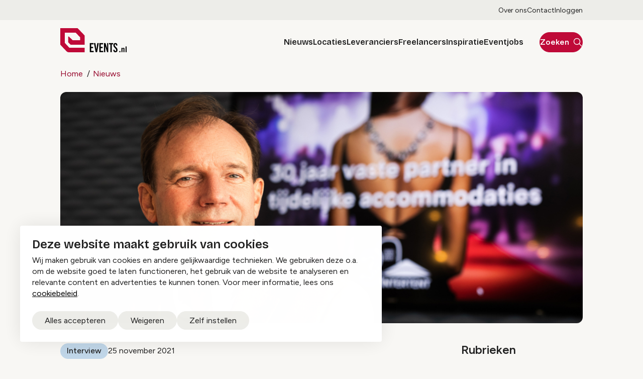

--- FILE ---
content_type: text/html; charset=UTF-8
request_url: https://www.events.nl/nieuws/we-schakelden-meteen-van-0-naar-100
body_size: 18600
content:
<!DOCTYPE html>
<html lang="nl" dir="ltr" prefix="og: https://ogp.me/ns#">
<head>
	<meta charset="utf-8" />
<noscript><style>form.antibot * :not(.antibot-message) { display: none !important; }</style>
</noscript><meta name="description" content="Dat het leven zo zijn eigen onbezonnen route volgt*, is de afgelopen tijd eens temeer duidelijk geworden. Dat geldt ook voor een bedrijf als Intertent: het ene" />
<link rel="canonical" href="https://www.events.nl/nieuws/we-schakelden-meteen-van-0-naar-100" />
<meta property="og:url" content="https://www.events.nl/nieuws/we-schakelden-meteen-van-0-naar-100" />
<meta property="og:image" content="https://www.events.nl/sites/events/files/styles/og_image/public/gallery_migration_media/20211019_1600_EventsNL_Wout.jpg?h=9994641b&amp;itok=p5jA9OTy" />
<meta name="twitter:card" content="summary_large_image" />
<meta name="twitter:description" content="Dat het leven zo zijn eigen onbezonnen route volgt*, is de afgelopen tijd eens temeer duidelijk geworden. Dat geldt ook voor een bedrijf als Intertent: het ene" />
<meta name="twitter:title" content="‘We schakelden meteen van 0 naar 100.’ | Events.nl" />
<meta name="twitter:image" content="https://www.events.nl/sites/events/files/styles/og_image/public/gallery_migration_media/20211019_1600_EventsNL_Wout.jpg?h=9994641b&amp;itok=p5jA9OTy" />
<meta name="Generator" content="Drupal 10 (https://www.drupal.org)" />
<meta name="MobileOptimized" content="width" />
<meta name="HandheldFriendly" content="true" />
<meta name="viewport" content="width=device-width, initial-scale=1.0" />
<link rel="alternate" hreflang="nl" href="https://www.events.nl/nieuws/we-schakelden-meteen-van-0-naar-100" />

	<title>‘We schakelden meteen van 0 naar 100.’ | Events.nl</title>

	<meta name="viewport" content="width=device-width, initial-scale=1.0" />
	<meta http-equiv="x-ua-compatible" content="ie=edge">

	<link rel="stylesheet" media="all" href="/sites/events/files/css/css_kMDj5V_HfcIBdq8Ex-bWO97t87LEBMXOSgu3SejXftY.css?delta=0&amp;language=nl&amp;theme=events&amp;include=[base64]" />
<link rel="stylesheet" media="all" href="/sites/events/files/css/css_jeq9FUwVqSHAMPNIc8XhJc_xBf0DCB0RAKHI0UQpQY0.css?delta=1&amp;language=nl&amp;theme=events&amp;include=[base64]" />

	<script type="application/json" data-drupal-selector="drupal-settings-json">{"path":{"baseUrl":"\/","pathPrefix":"","currentPath":"node\/35406","currentPathIsAdmin":false,"isFront":false,"currentLanguage":"nl"},"pluralDelimiter":"\u0003","suppressDeprecationErrors":true,"gtag":{"tagId":"","consentMode":false,"otherIds":[],"events":[],"additionalConfigInfo":[]},"ajaxPageState":{"libraries":"[base64]","theme":"events","theme_token":null},"ajaxTrustedUrl":{"form_action_p_pvdeGsVG5zNF_XLGPTvYSKCf43t8qZYSwcfZl2uzM":true},"gtm":{"tagId":null,"settings":{"data_layer":"dataLayer","include_classes":false,"allowlist_classes":"","blocklist_classes":"","include_environment":false,"environment_id":"","environment_token":""},"tagIds":["GTM-WSGPCT6S"]},"libraries":{"flink_client_statistics":{"flink_client_statistics.click_tracking":{"version":"2.3.0"}}},"antibot":{"forms":{"webform-submission-newsletter-node-35406-add-form":{"id":"webform-submission-newsletter-node-35406-add-form","key":"Axj55CCtPI3e6bDLy25TNcxDibeL2DvsrkzZgyrZCvr"}}},"daily_statistics":{"url":"\/events\/statistics\/log-daily-view\/35406"},"statistics":{"data":{"nid":"35406"},"url":"\/modules\/contrib\/statistics\/statistics.php"},"events_statistics_batch":{"views":{"38781":{"nid":"38781","view_type":"overview","view_seen_on":"37993"},"38776":{"nid":"38776","view_type":"overview","view_seen_on":"37993"},"38847":{"nid":"38847","view_type":"overview","view_seen_on":"37993"},"38854":{"nid":"38854","view_type":"overview","view_seen_on":"37993"}},"url":"\/events\/statistics\/log-batch-daily-views"},"events_statistics":{"nid":"35406"},"flink_cookie_consent":{"origin_cookie_domain":".www.events.nl","cookie_domain":".www.events.nl","cookie_version":"20240408-1703-25-25-1745861419","cookie_expiration_time":100},"user":{"uid":0,"permissionsHash":"4bdaa02b75fb23e7b53ddbb175d4b7e421f6b5f7033a676a56410c4037f37aa6"}}</script>
<script src="/sites/events/files/js/js_AFGHqIGzHy8WbHxbAa_XEEt5XfzcpE0h4YWiJlIrmiE.js?scope=header&amp;delta=0&amp;language=nl&amp;theme=events&amp;include=[base64]"></script>
<script src="/modules/contrib/google_tag/js/gtag.js?t6l2mt"></script>
<script src="/sites/events/files/js/js_aU-jDNGFriieRchiFsUrYbqZ_BfLmQTUNzIcPVQ6rXQ.js?scope=header&amp;delta=2&amp;language=nl&amp;theme=events&amp;include=[base64]"></script>
<script src="/modules/contrib/google_tag/js/gtm.js?t6l2mt"></script>



  <link rel="icon" type="image/png" href="/sites/events/favicon/favicon-96x96.png" sizes="96x96" />
  <link rel="icon" type="image/svg+xml" href="/sites/events/favicon/favicon.svg" />
  <link rel="shortcut icon" href="/sites/events/favicon/favicon.ico" />
  <link rel="apple-touch-icon" sizes="180x180" href="/sites/events/favicon/apple-touch-icon.png" />
  <meta name="apple-mobile-web-app-title" content="Evenement Organiseren" />
  <link rel="manifest" href="/sites/events/favicon/site.webmanifest" />

  <link rel="preconnect" href="https://fonts.googleapis.com">
  <link rel="preconnect" href="https://fonts.gstatic.com" crossorigin>
  <link href="https://fonts.googleapis.com/css2?family=Bricolage+Grotesque:opsz,wght@12..96,200..800&family=Figtree:wght@300..900&display=swap" rel="stylesheet">

  <noscript><style>[data-aos] {opacity: 1 !important;transform: translate(0) scale(1) !important;}</style></noscript>
</head>

<body class="path-node page-node-type-news-detail">
  <a class="skip-link" href="#main-content" data-no-swup>Skip to main content</a>
  <svg style="position: absolute; width: 0; height: 0;" width="0" height="0" version="1.1" xmlns="http://www.w3.org/2000/svg" xmlns:xlink="http://www.w3.org/1999/xlink">
  <symbol id="icon-chevron" viewBox="0 0 14 32">
    <path fill="none" stroke-linejoin="miter" stroke-linecap="butt" stroke-miterlimit="4" stroke-width="4.5714" d="M0.827 25.697l9.746-9.697-9.746-9.697"></path>
  </symbol>
  <symbol id="icon-chevron-down" viewBox="0 0 56 32">
    <path fill="none" stroke="#3537e4" stroke-linejoin="miter" stroke-linecap="butt" stroke-miterlimit="4" stroke-width="8" d="M50.627 4l-22.627 22.627-22.627-22.627"></path>
  </symbol>
  <symbol id="icon-chevron-select" viewBox="0 0 56 32">
    <path fill="none" stroke="#3537e4" stroke-linejoin="miter" stroke-linecap="butt" stroke-miterlimit="4" stroke-width="8" d="M50.627 4l-22.627 22.627-22.627-22.627"></path>
  </symbol>
  <symbol id="icon-file-empty" viewBox="0 0 32 32">
    <path d="M28.681 7.159c-0.694-0.947-1.662-2.053-2.724-3.116s-2.169-2.030-3.116-2.724c-1.612-1.182-2.393-1.319-2.841-1.319h-15.5c-1.378 0-2.5 1.121-2.5 2.5v27c0 1.378 1.122 2.5 2.5 2.5h23c1.378 0 2.5-1.122 2.5-2.5v-19.5c0-0.448-0.137-1.23-1.319-2.841zM24.543 5.457c0.959 0.959 1.712 1.825 2.268 2.543h-4.811v-4.811c0.718 0.556 1.584 1.309 2.543 2.268zM28 29.5c0 0.271-0.229 0.5-0.5 0.5h-23c-0.271 0-0.5-0.229-0.5-0.5v-27c0-0.271 0.229-0.5 0.5-0.5 0 0 15.499-0 15.5 0v7c0 0.552 0.448 1 1 1h7v19.5z"></path>
  </symbol>
  <symbol id="icon-file-text" viewBox="0 0 32 32">
    <path d="M28.681 7.159c-0.694-0.947-1.662-2.053-2.724-3.116s-2.169-2.030-3.116-2.724c-1.612-1.182-2.393-1.319-2.841-1.319h-15.5c-1.378 0-2.5 1.121-2.5 2.5v27c0 1.378 1.122 2.5 2.5 2.5h23c1.378 0 2.5-1.122 2.5-2.5v-19.5c0-0.448-0.137-1.23-1.319-2.841zM24.543 5.457c0.959 0.959 1.712 1.825 2.268 2.543h-4.811v-4.811c0.718 0.556 1.584 1.309 2.543 2.268zM28 29.5c0 0.271-0.229 0.5-0.5 0.5h-23c-0.271 0-0.5-0.229-0.5-0.5v-27c0-0.271 0.229-0.5 0.5-0.5 0 0 15.499-0 15.5 0v7c0 0.552 0.448 1 1 1h7v19.5z"></path>
    <path d="M23 26h-14c-0.552 0-1-0.448-1-1s0.448-1 1-1h14c0.552 0 1 0.448 1 1s-0.448 1-1 1z"></path>
    <path d="M23 22h-14c-0.552 0-1-0.448-1-1s0.448-1 1-1h14c0.552 0 1 0.448 1 1s-0.448 1-1 1z"></path>
    <path d="M23 18h-14c-0.552 0-1-0.448-1-1s0.448-1 1-1h14c0.552 0 1 0.448 1 1s-0.448 1-1 1z"></path>
  </symbol>
  <symbol id="icon-file-pdf" viewBox="0 0 32 32">
    <path d="M26.313 18.421c-0.427-0.42-1.372-0.643-2.812-0.662-0.974-0.011-2.147 0.075-3.38 0.248-0.552-0.319-1.122-0.665-1.568-1.083-1.202-1.122-2.205-2.68-2.831-4.394 0.041-0.16 0.075-0.301 0.108-0.444 0 0 0.677-3.846 0.498-5.146-0.025-0.178-0.040-0.23-0.088-0.369l-0.059-0.151c-0.184-0.425-0.545-0.875-1.111-0.85l-0.341-0.011c-0.631 0-1.146 0.323-1.281 0.805-0.411 1.514 0.013 3.778 0.781 6.711l-0.197 0.478c-0.55 1.34-1.238 2.689-1.846 3.88l-0.079 0.155c-0.639 1.251-1.22 2.313-1.745 3.213l-0.543 0.287c-0.040 0.021-0.97 0.513-1.188 0.645-1.852 1.106-3.079 2.361-3.282 3.357-0.065 0.318-0.017 0.725 0.313 0.913l0.525 0.264c0.228 0.114 0.468 0.172 0.714 0.172 1.319 0 2.85-1.643 4.959-5.324 2.435-0.793 5.208-1.452 7.638-1.815 1.852 1.043 4.129 1.767 5.567 1.767 0.255 0 0.475-0.024 0.654-0.072 0.276-0.073 0.508-0.23 0.65-0.444 0.279-0.42 0.335-0.998 0.26-1.59-0.023-0.176-0.163-0.393-0.315-0.541zM6.614 25.439c0.241-0.658 1.192-1.958 2.6-3.111 0.088-0.072 0.306-0.276 0.506-0.466-1.472 2.348-2.458 3.283-3.106 3.577zM14.951 6.24c0.424 0 0.665 1.069 0.685 2.070s-0.214 1.705-0.505 2.225c-0.241-0.77-0.357-1.984-0.357-2.778 0 0-0.018-1.517 0.177-1.517v0zM12.464 19.922c0.295-0.529 0.603-1.086 0.917-1.677 0.765-1.447 1.249-2.58 1.609-3.511 0.716 1.303 1.608 2.41 2.656 3.297 0.131 0.111 0.269 0.222 0.415 0.333-2.132 0.422-3.974 0.935-5.596 1.558v0zM25.903 19.802c-0.13 0.081-0.502 0.128-0.741 0.128-0.772 0-1.727-0.353-3.066-0.927 0.515-0.038 0.986-0.057 1.409-0.057 0.774 0 1.004-0.003 1.761 0.19s0.767 0.585 0.637 0.667v0z"></path>
    <path d="M28.681 7.159c-0.694-0.947-1.662-2.053-2.724-3.116s-2.169-2.030-3.116-2.724c-1.612-1.182-2.393-1.319-2.841-1.319h-15.5c-1.378 0-2.5 1.121-2.5 2.5v27c0 1.378 1.121 2.5 2.5 2.5h23c1.378 0 2.5-1.122 2.5-2.5v-19.5c0-0.448-0.137-1.23-1.319-2.841v0zM24.543 5.457c0.959 0.959 1.712 1.825 2.268 2.543h-4.811v-4.811c0.718 0.556 1.584 1.309 2.543 2.268v0zM28 29.5c0 0.271-0.229 0.5-0.5 0.5h-23c-0.271 0-0.5-0.229-0.5-0.5v-27c0-0.271 0.229-0.5 0.5-0.5 0 0 15.499-0 15.5 0v7c0 0.552 0.448 1 1 1h7v19.5z"></path>
  </symbol>
  <symbol id="icon-arrow" viewBox="0 0 32 32">
    <path d="M5.084 15.72c0-0.736 0.597-1.333 1.333-1.333h18.667c0.736 0 1.333 0.597 1.333 1.333s-0.597 1.333-1.333 1.333h-18.667c-0.736 0-1.333-0.597-1.333-1.333z"></path>
    <path d="M14.808 5.444c0.521-0.521 1.365-0.521 1.886 0l9.333 9.333c0.521 0.521 0.521 1.365 0 1.886l-9.333 9.333c-0.521 0.521-1.365 0.521-1.886 0s-0.521-1.365 0-1.886l8.391-8.391-8.391-8.391c-0.521-0.521-0.521-1.365 0-1.886z"></path>
  </symbol>
  <symbol id="icon-arrow-left" viewBox="0 0 32 32">
    <path d="M26.417 15.72c0-0.736-0.597-1.333-1.333-1.333h-18.667c-0.736 0-1.333 0.597-1.333 1.333s0.597 1.333 1.333 1.333h18.667c0.736 0 1.333-0.597 1.333-1.333z"></path>
    <path d="M16.693 5.444c-0.521-0.521-1.365-0.521-1.886 0l-9.333 9.333c-0.521 0.521-0.521 1.365 0 1.886l9.333 9.333c0.521 0.521 1.365 0.521 1.886 0s0.521-1.365 0-1.886l-8.391-8.391 8.391-8.39c0.521-0.521 0.521-1.365 0-1.886z"></path>
  </symbol>
  <symbol id="icon-arrow-up-right" viewBox="0 0 32 32">
    <path d="M23.609 8.391c0.521 0.521 0.521 1.365 0 1.886l-13.333 13.333c-0.521 0.521-1.365 0.521-1.886 0s-0.521-1.365 0-1.886l13.333-13.333c0.521-0.521 1.365-0.521 1.886 0z"></path>
    <path d="M8 9.333c0-0.736 0.597-1.333 1.333-1.333h13.333c0.736 0 1.333 0.597 1.333 1.333v13.333c0 0.736-0.597 1.333-1.333 1.333s-1.333-0.597-1.333-1.333v-12h-12c-0.736 0-1.333-0.597-1.333-1.333z"></path>
  </symbol>
  <symbol id="icon-arrow-up" viewBox="0 0 32 32">
    <path d="M15.751 26.387c-0.736 0-1.333-0.597-1.333-1.333v-18.667c0-0.736 0.597-1.333 1.333-1.333s1.333 0.597 1.333 1.333v18.667c0 0.736-0.597 1.333-1.333 1.333z"></path>
    <path d="M5.474 16.663c-0.521-0.521-0.521-1.365 0-1.886l9.333-9.333c0.521-0.521 1.365-0.521 1.886 0l9.333 9.333c0.521 0.521 0.521 1.365 0 1.886s-1.365 0.521-1.886 0l-8.391-8.39-8.391 8.39c-0.521 0.521-1.365 0.521-1.886 0z"></path>
  </symbol>
  <symbol id="icon-arrow-down" viewBox="0 0 32 32">
    <path d="M15.751 5.053c-0.736 0-1.333 0.597-1.333 1.333v18.667c0 0.736 0.597 1.333 1.333 1.333s1.333-0.597 1.333-1.333v-18.667c0-0.736-0.597-1.333-1.333-1.333z"></path>
    <path d="M5.474 14.777c-0.521 0.521-0.521 1.365 0 1.886l9.333 9.333c0.521 0.521 1.365 0.521 1.886 0l9.333-9.333c0.521-0.521 0.521-1.365 0-1.886s-1.365-0.521-1.886 0l-8.391 8.391-8.391-8.391c-0.521-0.521-1.365-0.521-1.886 0z"></path>
  </symbol>
  <symbol id="icon-eye" viewBox="0 0 32 32">
    <path d="M28.258 15.151c-0.91-1.991-4.481-8.484-12.259-8.484s-11.348 6.493-12.259 8.484c-0.122 0.267-0.186 0.557-0.186 0.85s0.063 0.583 0.186 0.85c0.91 1.989 4.481 8.482 12.259 8.482s11.348-6.493 12.259-8.484c0.122-0.267 0.185-0.556 0.185-0.849s-0.063-0.583-0.185-0.849zM16 23.259c-6.541 0-9.593-5.565-10.37-7.248 0.778-1.706 3.83-7.271 10.37-7.271 6.525 0 9.578 5.541 10.37 7.259-0.792 1.718-3.845 7.259-10.37 7.259z"></path>
    <path d="M16 10.815c-1.025 0-2.028 0.304-2.881 0.874s-1.517 1.38-1.91 2.327c-0.392 0.947-0.495 1.99-0.295 2.996s0.694 1.93 1.419 2.655c0.725 0.725 1.649 1.219 2.655 1.419s2.048 0.097 2.996-0.295c0.947-0.392 1.757-1.057 2.327-1.91s0.874-1.855 0.874-2.881c-0.002-1.375-0.548-2.693-1.521-3.665s-2.29-1.519-3.665-1.521zM16 19.111c-0.615 0-1.217-0.182-1.728-0.524s-0.91-0.828-1.146-1.396c-0.235-0.569-0.297-1.194-0.177-1.797s0.416-1.158 0.851-1.593c0.435-0.435 0.989-0.731 1.593-0.851s1.229-0.058 1.798 0.177c0.568 0.236 1.054 0.634 1.396 1.146s0.524 1.113 0.524 1.729c0 0.825-0.328 1.616-0.911 2.2s-1.375 0.911-2.2 0.911z"></path>
  </symbol>
  <symbol id="icon-link" viewBox="0 0 32 32">
    <path d="M6.339 15.266c-1.256 0.725-2.172 1.919-2.547 3.319s-0.179 2.893 0.546 4.148 1.919 2.172 3.319 2.547c0.693 0.186 1.417 0.233 2.128 0.139s1.398-0.327 2.020-0.686l3.464-2c0.574-0.331 1.308-0.135 1.639 0.439s0.135 1.308-0.439 1.639l-3.464 2c-0.895 0.517-1.882 0.852-2.907 0.987s-2.065 0.067-3.063-0.201c-2.015-0.54-3.733-1.859-4.777-3.665s-1.326-3.954-0.786-5.969c0.54-2.015 1.858-3.734 3.665-4.777l3.464-2c0.574-0.331 1.308-0.135 1.639 0.439s0.135 1.308-0.439 1.639l-3.464 2zM15.092 8.826c-0.331-0.574-0.135-1.308 0.439-1.639l3.464-2c0.895-0.517 1.882-0.852 2.907-0.987s2.065-0.067 3.063 0.201 1.933 0.729 2.753 1.358c0.82 0.629 1.507 1.413 2.024 2.308s0.852 1.882 0.987 2.907c0.135 1.024 0.067 2.065-0.201 3.063s-0.729 1.933-1.358 2.753c-0.629 0.82-1.413 1.507-2.308 2.024l-3.464 2c-0.574 0.331-1.308 0.135-1.639-0.439s-0.135-1.308 0.439-1.639l3.464-2c0.622-0.359 1.167-0.837 1.604-1.406s0.758-1.22 0.943-1.913c0.186-0.693 0.233-1.417 0.14-2.128s-0.327-1.398-0.686-2.020c-0.359-0.622-0.837-1.167-1.406-1.604s-1.22-0.758-1.913-0.943-1.417-0.233-2.128-0.139c-0.712 0.094-1.398 0.327-2.020 0.686l-3.464 2c-0.574 0.331-1.308 0.135-1.639-0.439z"></path>
    <path d="M10.342 19.267c-0.331-0.574-0.135-1.308 0.439-1.639l9.238-5.333c0.574-0.331 1.308-0.135 1.639 0.439s0.135 1.308-0.439 1.639l-9.238 5.333c-0.574 0.331-1.308 0.135-1.639-0.439z"></path>
  </symbol>
  <symbol id="icon-at-sign" viewBox="0 0 32 32">
    <path d="M16 11.867c-2.283 0-4.133 1.851-4.133 4.133s1.851 4.133 4.133 4.133c2.283 0 4.133-1.851 4.133-4.133s-1.851-4.133-4.133-4.133zM9.467 16c0-3.608 2.925-6.533 6.533-6.533s6.533 2.925 6.533 6.533c0 3.608-2.925 6.533-6.533 6.533s-6.533-2.925-6.533-6.533z"></path>
    <path d="M9.791 2.861c2.966-1.401 6.318-1.759 9.512-1.013s6.043 2.55 8.081 5.119c2.039 2.569 3.149 5.753 3.149 9.033v1.333c0 1.379-0.548 2.702-1.523 3.677s-2.298 1.523-3.677 1.523c-1.379 0-2.702-0.548-3.677-1.523s-1.523-2.298-1.523-3.677v-6.667c0-0.663 0.537-1.2 1.2-1.2s1.2 0.537 1.2 1.2v6.667c0 0.743 0.295 1.455 0.82 1.98s1.237 0.82 1.98 0.82c0.743 0 1.455-0.295 1.98-0.82s0.82-1.237 0.82-1.98v-1.333c0 0 0 0 0 0-0-2.738-0.927-5.396-2.629-7.541s-4.080-3.651-6.747-4.274c-2.667-0.622-5.466-0.324-7.942 0.846s-4.483 3.143-5.696 5.599c-1.212 2.456-1.558 5.249-0.982 7.926s2.042 5.080 4.157 6.819c2.116 1.739 4.757 2.711 7.495 2.758s5.411-0.833 7.586-2.499c0.526-0.403 1.279-0.303 1.682 0.223s0.303 1.279-0.223 1.682c-2.604 1.994-5.807 3.049-9.086 2.993s-6.444-1.221-8.978-3.303-4.289-4.961-4.98-8.168c-0.691-3.207-0.276-6.553 1.176-9.494s3.856-5.305 6.822-6.706z"></path>
  </symbol>
  <symbol id="icon-castle" viewBox="0 0 32 32">
    <path d="M8 4.133c0.663 0 1.2 0.537 1.2 1.2v1.467h2.933v-1.467c0-0.663 0.537-1.2 1.2-1.2s1.2 0.537 1.2 1.2v1.467h2.933v-1.467c0-0.663 0.537-1.2 1.2-1.2s1.2 0.537 1.2 1.2v1.467h2.933v-1.467c0-0.663 0.537-1.2 1.2-1.2s1.2 0.537 1.2 1.2v9.467h2.933v-1.467c0-0.663 0.537-1.2 1.2-1.2s1.2 0.537 1.2 1.2v13.333c0 0.663-0.537 1.2-1.2 1.2h-9.333c-0.663 0-1.2-0.537-1.2-1.2v-2.667c0-1.546-1.254-2.8-2.8-2.8s-2.8 1.254-2.8 2.8v2.667c0 0.663-0.537 1.2-1.2 1.2h-9.333c-0.663 0-1.2-0.537-1.2-1.2v-13.333c0-0.663 0.537-1.2 1.2-1.2s1.2 0.537 1.2 1.2v1.467h2.933v-9.467c0-0.663 0.537-1.2 1.2-1.2zM9.2 9.2v6.8c0 0.663-0.537 1.2-1.2 1.2h-4.133v8.267h6.933v-1.467c0-2.872 2.328-5.2 5.2-5.2s5.2 2.328 5.2 5.2v1.467h6.933v-8.267h-4.133c-0.663 0-1.2-0.537-1.2-1.2v-6.8h-13.6z"></path>
    <path d="M13.333 12.133c0.663 0 1.2 0.537 1.2 1.2v2.667h-2.4v-2.667c0-0.663 0.537-1.2 1.2-1.2zM18.667 12.133c0.663 0 1.2 0.537 1.2 1.2v2.667h-2.4v-2.667c0-0.663 0.537-1.2 1.2-1.2z"></path>
  </symbol>
  <symbol id="icon-person" viewBox="0 0 32 32">
    <path d="M16 15.495c-1.54 0-2.858-0.563-3.955-1.688s-1.645-2.479-1.645-4.059 0.548-2.934 1.645-4.059c1.097-1.126 2.415-1.688 3.955-1.688s2.858 0.563 3.955 1.688c1.097 1.125 1.645 2.479 1.645 4.059s-0.548 2.934-1.645 4.059c-1.097 1.125-2.415 1.688-3.955 1.688zM4 25.505v-1.156c0-0.804 0.213-1.549 0.638-2.234s0.994-1.212 1.706-1.581c1.582-0.796 3.177-1.393 4.786-1.791s3.232-0.597 4.869-0.597c1.637 0 3.26 0.199 4.869 0.597s3.205 0.995 4.786 1.791c0.712 0.368 1.281 0.895 1.706 1.581s0.639 1.43 0.639 2.234v1.156c0 0.693-0.236 1.281-0.709 1.767s-1.047 0.728-1.721 0.728h-19.139c-0.675 0-1.249-0.243-1.721-0.728s-0.709-1.074-0.709-1.767zM6.4 25.537h19.2v-1.187c0-0.333-0.094-0.641-0.281-0.924s-0.443-0.514-0.765-0.693c-1.378-0.697-2.784-1.225-4.217-1.584s-2.878-0.538-4.337-0.538-2.904 0.179-4.337 0.538c-1.433 0.359-2.838 0.887-4.217 1.584-0.322 0.179-0.577 0.41-0.765 0.693s-0.282 0.591-0.282 0.924v1.187zM16 13.032c0.88 0 1.633-0.322 2.26-0.965s0.94-1.416 0.94-2.319c0-0.903-0.313-1.676-0.94-2.319s-1.38-0.965-2.26-0.965c-0.88 0-1.633 0.322-2.26 0.965s-0.94 1.416-0.94 2.319c0 0.903 0.313 1.676 0.94 2.319s1.38 0.965 2.26 0.965z"></path>
  </symbol>
  <symbol id="icon-mail" viewBox="0 0 32 32">
    <path d="M1.467 23c0 1.915 1.513 3.533 3.46 3.533h22.147c1.947 0 3.46-1.618 3.46-3.533v-14c0-1.915-1.513-3.533-3.46-3.533h-22.147c-1.947 0-3.46 1.618-3.46 3.533v14zM4.927 24.133c-0.549 0-1.060-0.471-1.060-1.133v-14c0-0.662 0.51-1.133 1.060-1.133h22.147c0.549 0 1.060 0.471 1.060 1.133v14c0 0.662-0.51 1.133-1.060 1.133h-22.147z"></path>
    <path d="M14.039 16.724l-9.173-9.555-1.731 1.662 9.278 9.658c2.067 1.837 5.11 1.837 7.176 0l0.035-0.032 9.242-9.627-1.731-1.662-9.173 9.555c-1.145 0.99-2.777 0.99-3.922 0z"></path>
  </symbol>
  <symbol id="icon-camera" viewBox="0 0 32 32">
    <path d="M11.002 3.334c0.223-0.334 0.597-0.534 0.998-0.534h8c0.401 0 0.776 0.201 0.998 0.534l2.311 3.466h4.691c1.025 0 2.009 0.407 2.734 1.133s1.133 1.709 1.133 2.734v14.667c0 1.025-0.407 2.009-1.133 2.734s-1.709 1.133-2.734 1.133h-24c-1.026 0-2.009-0.407-2.734-1.133s-1.133-1.709-1.133-2.734v-14.667c0-1.025 0.407-2.009 1.133-2.734s1.709-1.133 2.734-1.133h4.691l2.31-3.466zM12.642 5.2l-2.31 3.466c-0.223 0.334-0.597 0.534-0.998 0.534h-5.333c-0.389 0-0.762 0.155-1.037 0.43s-0.43 0.648-0.43 1.037v14.667c0 0.389 0.155 0.762 0.43 1.037s0.648 0.43 1.037 0.43h24c0.389 0 0.762-0.155 1.037-0.43s0.43-0.648 0.43-1.037v-14.667c0-0.389-0.155-0.762-0.43-1.037s-0.648-0.43-1.037-0.43h-5.333c-0.401 0-0.776-0.201-0.998-0.534l-2.311-3.466h-6.716z"></path>
    <path d="M16 13.2c-2.283 0-4.133 1.851-4.133 4.133s1.851 4.133 4.133 4.133c2.283 0 4.133-1.851 4.133-4.133s-1.851-4.133-4.133-4.133zM9.467 17.333c0-3.608 2.925-6.533 6.533-6.533s6.533 2.925 6.533 6.533c0 3.608-2.925 6.533-6.533 6.533s-6.533-2.925-6.533-6.533z"></path>
  </symbol>
  <symbol id="icon-calendar" viewBox="0 0 32 32">
    <path d="M1.467 27.118c0 1.909 1.572 3.415 3.46 3.415h22.147c1.888 0 3.46-1.507 3.46-3.415v-19.569c0-1.909-1.572-3.415-3.46-3.415h-22.147c-1.888 0-3.46 1.507-3.46 3.415v19.569zM4.927 28.133c-0.608 0-1.060-0.477-1.060-1.015v-19.569c0-0.538 0.452-1.015 1.060-1.015h22.147c0.608 0 1.060 0.477 1.060 1.015v19.569c0 0.538-0.452 1.015-1.060 1.015h-22.147z"></path>
    <path d="M1.467 12c0 0.663 0.537 1.2 1.2 1.2h26.667c0.663 0 1.2-0.537 1.2-1.2s-0.537-1.2-1.2-1.2h-26.667c-0.663 0-1.2 0.537-1.2 1.2z"></path>
    <path d="M9.333 7.867c0.663 0 1.2-0.537 1.2-1.2v-4c0-0.663-0.537-1.2-1.2-1.2s-1.2 0.537-1.2 1.2v4c0 0.663 0.537 1.2 1.2 1.2z"></path>
    <path d="M22.667 7.867c0.663 0 1.2-0.537 1.2-1.2v-4c0-0.663-0.537-1.2-1.2-1.2s-1.2 0.537-1.2 1.2v4c0 0.663 0.537 1.2 1.2 1.2z"></path>
  </symbol>
  <symbol id="icon-download" viewBox="0 0 32 32">
    <path d="M15.273 20.727c0.402 0.402 1.053 0.402 1.455 0l5.143-5.143c0.402-0.402 0.402-1.053 0-1.455s-1.053-0.402-1.455 0l-4.416 4.416-4.416-4.416c-0.402-0.402-1.053-0.402-1.455 0s-0.402 1.053 0 1.455l5.143 5.143z"></path>
    <path d="M14.971 19.743v-15.171c0-0.568 0.46-1.029 1.029-1.029s1.029 0.461 1.029 1.029v15.171h-2.057z"></path>
    <path d="M4.686 22.571c0 1.988 1.612 3.6 3.6 3.6h15.429c1.988 0 3.6-1.612 3.6-3.6v-3.214c0-0.568-0.46-1.029-1.029-1.029s-1.029 0.461-1.029 1.029v3.214c0 0.852-0.691 1.543-1.543 1.543h-15.429c-0.852 0-1.543-0.691-1.543-1.543v-3.214c0-0.568-0.46-1.029-1.029-1.029s-1.029 0.461-1.029 1.029v3.214z"></path>
  </symbol>
  <symbol id="icon-search" viewBox="0 0 32 32">
    <path d="M13.333 3.867c5.228 0 9.467 4.238 9.467 9.467s-4.238 9.467-9.467 9.467c-5.228 0-9.467-4.238-9.467-9.467s4.238-9.467 9.467-9.467zM25.2 13.333c0-6.554-5.313-11.867-11.867-11.867s-11.867 5.313-11.867 11.867 5.313 11.867 11.867 11.867c6.554 0 11.867-5.313 11.867-11.867z"></path>
    <path d="M20.485 20.485c-0.469 0.469-0.469 1.228 0 1.697l8 8c0.469 0.469 1.228 0.469 1.697 0s0.469-1.228 0-1.697l-8-8c-0.469-0.469-1.228-0.469-1.697 0z"></path>
  </symbol>
  <symbol id="icon-send" viewBox="0 0 32 32">
    <path d="M5.851 25.887c-0.879 0.37-1.851-0.275-1.851-1.229v-17.317c0-0.954 0.972-1.599 1.851-1.229l20.564 8.659c1.088 0.458 1.088 2 0 2.458l-20.564 8.659zM6.667 22.667l15.8-6.667-15.8-6.667v4.667l8 2-8 2v4.667z"></path>
  </symbol>
  <symbol id="icon-checkmark" viewBox="0 0 32 32">
    <path d="M27.609 7.057c0.521 0.521 0.521 1.365 0 1.886l-14.667 14.667c-0.521 0.521-1.365 0.521-1.886 0l-6.667-6.667c-0.521-0.521-0.521-1.365 0-1.886s1.365-0.521 1.886 0l5.724 5.724 13.724-13.724c0.521-0.521 1.365-0.521 1.886 0z"></path>
  </symbol>
  <symbol id="icon-stack" viewBox="0 0 32 32">
    <path d="M15.463 2.927c0.338-0.169 0.735-0.169 1.073 0l12 6c0.407 0.203 0.663 0.619 0.663 1.073s-0.257 0.87-0.663 1.073l-12 6c-0.338 0.169-0.735 0.169-1.073 0l-12-6c-0.407-0.203-0.663-0.619-0.663-1.073s0.257-0.87 0.663-1.073l12-6zM6.683 10l9.317 4.658 9.317-4.658-9.317-4.658-9.317 4.658z"></path>
    <path d="M2.927 21.463c0.296-0.593 1.017-0.833 1.61-0.537l11.463 5.732 11.463-5.732c0.593-0.296 1.313-0.056 1.61 0.537s0.056 1.313-0.537 1.61l-12 6c-0.338 0.169-0.735 0.169-1.073 0l-12-6c-0.593-0.296-0.833-1.017-0.537-1.61z"></path>
    <path d="M2.927 15.463c0.296-0.593 1.017-0.833 1.61-0.537l11.463 5.732 11.463-5.732c0.593-0.296 1.313-0.056 1.61 0.537s0.056 1.313-0.537 1.61l-12 6c-0.338 0.169-0.735 0.169-1.073 0l-12-6c-0.593-0.296-0.833-1.017-0.537-1.61z"></path>
  </symbol>
  <symbol id="icon-close" viewBox="0 0 32 32">
    <path d="M23.609 8.391c0.521 0.521 0.521 1.365 0 1.886l-13.333 13.333c-0.521 0.521-1.365 0.521-1.886 0s-0.521-1.365 0-1.886l13.333-13.333c0.521-0.521 1.365-0.521 1.886 0z"></path>
    <path d="M8.391 8.391c-0.521 0.521-0.521 1.365 0 1.886l13.333 13.333c0.521 0.521 1.365 0.521 1.886 0s0.521-1.365 0-1.886l-13.333-13.333c-0.521-0.521-1.365-0.521-1.886 0z"></path>
  </symbol>
  <symbol id="icon-pin" viewBox="0 0 27 32">
    <path d="M13.714 28.629c-0.486 0-0.917-0.231-1.19-0.596l-6.861-9.148c-1.26-1.68-2.006-3.765-2.006-6.028 0-5.554 4.503-10.057 10.057-10.057s10.057 4.503 10.057 10.057c0 2.263-0.746 4.348-2.006 6.028v0l-6.861 9.148c-0 0-0 0-0 0-0.273 0.364-0.704 0.596-1.19 0.596zM10.33 29.679c0.769 1.025 1.999 1.693 3.384 1.693s2.615-0.668 3.384-1.693h0l6.861-9.148c0 0 0 0 0 0 1.604-2.138 2.555-4.797 2.555-7.674 0-7.069-5.731-12.8-12.8-12.8s-12.8 5.731-12.8 12.8c0 2.877 0.951 5.536 2.555 7.674v0l6.861 9.148z"></path>
    <path d="M9.486 12.857c0 2.335 1.893 4.229 4.229 4.229s4.229-1.893 4.229-4.229-1.893-4.229-4.229-4.229c-2.335 0-4.229 1.893-4.229 4.229zM13.714 14.343c-0.821 0-1.486-0.665-1.486-1.486s0.665-1.486 1.486-1.486c0.821 0 1.486 0.665 1.486 1.486s-0.665 1.486-1.486 1.486z"></path>
  </symbol>
  <symbol id="icon-phone" viewBox="0 0 32 32">
    <path d="M27.726 31.247c1.092-0.491 2.012-1.247 2.959-2.228 0.012-0.012 0.024-0.025 0.035-0.038 1.682-1.892 1.58-4.785-0.235-6.551-1.358-1.322-2.882-2.557-4.532-3.038-0.855-0.249-1.759-0.301-2.679-0.052-0.915 0.248-1.762 0.772-2.546 1.546l-0.007 0.007-0.995 0.997c-0.427 0.428-0.976 0.468-1.355 0.23-1.115-0.702-2.752-1.881-4.504-3.65l-0.162-0.163c-1.769-1.786-2.944-3.453-3.637-4.581-0.232-0.377-0.191-0.919 0.226-1.344l1.018-1.035c0.766-0.792 1.283-1.645 1.528-2.562 0.246-0.922 0.195-1.827-0.051-2.686-0.475-1.659-1.695-3.195-3.006-4.567-1.755-1.837-4.641-1.943-6.523-0.237l-0.029 0.026c-1.471 1.302-2.315 2.496-2.746 3.806-0.411 1.248-0.405 2.499-0.399 3.733l0 0.051c0.025 5.049 3.12 10.718 7.778 15.421 4.381 4.422 10.020 7.552 16.197 7.583 1.39 0.007 2.565-0.175 3.665-0.67zM26.7 28.967c-0.675 0.304-1.467 0.455-2.627 0.45-5.319-0.027-10.36-2.731-14.434-6.842-4.429-4.471-7.034-9.548-7.054-13.673-0.007-1.324 0.005-2.176 0.273-2.99 0.253-0.768 0.778-1.611 2.032-2.72l0.011-0.009 0.035-0.032c0.877-0.795 2.218-0.748 3.038 0.11 1.268 1.328 2.113 2.491 2.41 3.528 0.14 0.489 0.152 0.93 0.039 1.354-0.114 0.427-0.376 0.916-0.905 1.464l-1.007 1.024c-1.114 1.133-1.486 2.922-0.573 4.406 0.776 1.261 2.064 3.086 3.991 5.030l0.162 0.163c1.908 1.926 3.7 3.221 4.949 4.006 1.497 0.942 3.317 0.561 4.456-0.58l0.992-0.993c0.543-0.535 1.026-0.797 1.443-0.91 0.413-0.112 0.843-0.101 1.323 0.039 1.021 0.298 2.172 1.148 3.488 2.429 0.85 0.827 0.905 2.187 0.126 3.081-0.829 0.856-1.488 1.359-2.167 1.664z"></path>
  </symbol>
  <symbol id="icon-linkedin" viewBox="0 0 32 32">
    <path d="M28.8 28.8v-9.376c0-4.608-0.992-8.128-6.368-8.128-2.592 0-4.32 1.408-5.024 2.752h-0.064v-2.336h-5.088v17.088h5.312v-8.48c0-2.24 0.416-4.384 3.168-4.384 2.72 0 2.752 2.528 2.752 4.512v8.32h5.312v0.032z"></path>
    <path d="M3.616 11.712h5.312v17.088h-5.312v-17.088z"></path>
    <path d="M6.272 3.2c-1.696 0-3.072 1.376-3.072 3.072s1.376 3.104 3.072 3.104c1.696 0 3.072-1.408 3.072-3.104s-1.376-3.072-3.072-3.072z"></path>
  </symbol>
  <symbol id="icon-facebook" viewBox="0 0 32 32">
    <path d="M18.478 32v-14.596h4.897l0.735-5.69h-5.632v-3.632c0-1.647 0.455-2.769 2.82-2.769l3.010-0.001v-5.089c-0.521-0.068-2.308-0.223-4.388-0.223-4.343 0-7.317 2.651-7.317 7.519v4.196h-4.912v5.69h4.912v14.596h5.875z"></path>
  </symbol>
  <symbol id="icon-instagram" viewBox="0 0 32 32">
    <path d="M23.228 0h-14.455c-4.837 0-8.772 3.935-8.772 8.772v14.455c0 4.837 3.935 8.772 8.772 8.772h14.455c4.837 0 8.772-3.935 8.772-8.772v-14.455c0-4.837-3.935-8.772-8.772-8.772zM30.11 23.228c0 3.795-3.087 6.883-6.883 6.883h-14.455c-3.795 0-6.883-3.087-6.883-6.883v-14.455c0-3.795 3.087-6.883 6.883-6.883h14.455c3.795 0 6.883 3.087 6.883 6.883v14.455z"></path>
    <path d="M16 7.223c-4.84 0-8.777 3.937-8.777 8.777s3.937 8.777 8.777 8.777 8.777-3.937 8.777-8.777c0-4.84-3.937-8.777-8.777-8.777zM16 22.887c-3.798 0-6.887-3.090-6.887-6.887s3.090-6.887 6.887-6.887 6.887 3.090 6.887 6.887c0 3.798-3.090 6.887-6.887 6.887z"></path>
    <path d="M25.302 4.031c-1.47 0-2.667 1.196-2.667 2.667s1.196 2.667 2.667 2.667c1.47 0 2.667-1.196 2.667-2.667s-1.196-2.667-2.667-2.667zM25.302 7.475c-0.428 0-0.777-0.348-0.777-0.777s0.348-0.777 0.777-0.777c0.428 0 0.777 0.349 0.777 0.777s-0.348 0.777-0.777 0.777z"></path>
  </symbol>
  <symbol id="icon-heart" viewBox="0 0 32 32">
    <!-- heart is outline so we can fill it! -->
    <path stroke-width="2.6667" stroke-miterlimit="4" stroke-linecap="round" stroke-linejoin="round" d="M16 8.003c-6.327-7.763-13.007-2.247-13.095 3.699 0 8.852 10.592 16.118 13.095 16.118s13.095-7.266 13.095-16.118c-0.088-5.946-6.768-11.462-13.095-3.699z"></path>
  </symbol>
</svg>


  <noscript><iframe src="https://www.googletagmanager.com/ns.html?id=GTM-WSGPCT6S"
                  height="0" width="0" style="display:none;visibility:hidden"></iframe></noscript>

  <div id="swup">
      <div class="dialog-off-canvas-main-canvas" data-off-canvas-main-canvas>
    <header class="header no-print" data-fcs-region="header">
  <div class="mobile-navigation">
        

<div class="main-navigation">
    <div role="navigation">
              
              <ul class="menu"  data-fcs-region="menu__main">
                    <li class="menu-item menu-item--active-trail">
        <a href="/nieuws" data-drupal-link-system-path="node/8">Nieuws</a>
              </li>
                <li class="menu-item">
        <a href="/locaties" data-drupal-link-system-path="node/30">Locaties</a>
              </li>
                <li class="menu-item">
        <a href="/leveranciers" data-drupal-link-system-path="node/84">Leveranciers</a>
              </li>
                <li class="menu-item">
        <a href="/freelancers" data-drupal-link-system-path="node/90">Freelancers</a>
              </li>
                <li class="menu-item">
        <a href="/eventinspiratie" target="_self" data-drupal-link-system-path="node/136">Inspiratie</a>
              </li>
                <li class="menu-item">
        <a href="/eventjobs" data-drupal-link-system-path="node/93">Eventjobs</a>
              </li>
        </ul>
  


      </div>


</div>

<div class="header__menu--service">

    <div role="navigation">
              
              <ul class="menu menu--secondary"  data-fcs-region="menu__service">
                    <li class="menu-item">
        <a href="/over-ons" data-drupal-link-system-path="node/7">Over ons</a>
              </li>
                <li class="menu-item">
        <a href="/contact" data-drupal-link-system-path="node/26">Contact</a>
              </li>
                <li class="menu-item">
        <a href="/user/login" data-drupal-link-system-path="user/login">Inloggen</a>
              </li>
        </ul>
  


      </div>

</div>

</div>



  <div class="header__region--secondarymenu">
  <div class="layout__inner-wrap">
    <div class="grid">
      <div class="grid__column grid__column--full">
        <div class="header__menu--service">

    <div role="navigation">
              
              <ul class="menu menu--secondary"  data-fcs-region="menu__service">
                    <li class="menu-item">
        <a href="/over-ons" data-drupal-link-system-path="node/7">Over ons</a>
              </li>
                <li class="menu-item">
        <a href="/contact" data-drupal-link-system-path="node/26">Contact</a>
              </li>
                <li class="menu-item">
        <a href="/user/login" data-drupal-link-system-path="user/login">Inloggen</a>
              </li>
        </ul>
  


      </div>

</div>

      </div>
    </div>
  </div>
</div>


  

<div class="layout__inner-wrap">
  <div class="grid">
    <div class="grid__column grid__column--full">
      <div class="header__navbar">
        <div id="block-events-site-branding" class="block block-system block-system-branding-block">
  
    
        <a href="/" rel="home" data-fcs-elm-type="logo" data-fcs-region="logo">
      <img class="logo--default" src="https://www.events.nl/sites/events/logo/logo.svg?cb=20250203" alt="Events.nl" height="48" aria-label="Go to homepage">
    </a>
  </div>


<div class="main-navigation">
    <div role="navigation">
              
              <ul class="menu"  data-fcs-region="menu__main">
                    <li class="menu-item menu-item--active-trail">
        <a href="/nieuws" data-drupal-link-system-path="node/8">Nieuws</a>
              </li>
                <li class="menu-item">
        <a href="/locaties" data-drupal-link-system-path="node/30">Locaties</a>
              </li>
                <li class="menu-item">
        <a href="/leveranciers" data-drupal-link-system-path="node/84">Leveranciers</a>
              </li>
                <li class="menu-item">
        <a href="/freelancers" data-drupal-link-system-path="node/90">Freelancers</a>
              </li>
                <li class="menu-item">
        <a href="/eventinspiratie" target="_self" data-drupal-link-system-path="node/136">Inspiratie</a>
              </li>
                <li class="menu-item">
        <a href="/eventjobs" data-drupal-link-system-path="node/93">Eventjobs</a>
              </li>
        </ul>
  


      </div>


</div>

<dialog class="search-overlay js-search-overlay">
  <div class="search-api-page-block-form-search search-api-page-block-form search-form search-block-form container-inline block search-overlay__inner block-search-api-page block-search-api-page-form-block" data-drupal-selector="search-api-page-block-form-search" id="block-events-header-search">
    <div class="layout__inner-wrap">

      <div class="search-overlay__formcontainer grid">
        <div class="search-overlay__formcol">
          
                    
          <h2 class="search-overlay__title">Zoeken</h2>
                      <form action="/nieuws/we-schakelden-meteen-van-0-naar-100" method="post" id="search-api-page-block-form-search" accept-charset="UTF-8">
  <div class="js-form-item form-item form-type-search js-form-type-search form-item-keys js-form-item-keys form-no-label">
      <label for="edit-keys" class="visually-hidden">Zoeken</label>
        <input title="Geef de woorden op waarnaar u wilt zoeken." placeholder="Zoek binnen nieuws, locaties, leveranciers en meer" data-drupal-selector="edit-keys" type="search" id="edit-keys" name="keys" value="" size="15" maxlength="128" class="form-search" />

        </div>
<input autocomplete="off" data-drupal-selector="form-p2g9j8ayxscw97sa3e1j8iurxdtk26ycxbcopqupvaq" type="hidden" name="form_build_id" value="form-P2G9J8AyxsCw97SA3E1j8IURXdTk26yCXBCopqUPvAQ" />
<input data-drupal-selector="edit-search-api-page-block-form-search" type="hidden" name="form_id" value="search_api_page_block_form_search" />
<div data-drupal-selector="edit-actions" class="form-actions js-form-wrapper form-wrapper" id="edit-actions"><input class="search-form__submit button js-form-submit form-submit" data-drupal-selector="edit-submit" type="submit" id="edit-submit" name="op" value="Zoeken" />
</div>

</form>

                  </div>
      </div>
      <div class="search-overlay__buttoncontainer">
        <button class="button button--small button--secondary search-overlay__button--close js-close-dialog">
        <span class="button__text">
          Sluiten
        </span>
          <span class="button__icon">
          <svg class="icon">
            <use xlink:href="#icon-close"></use>
          </svg>
        </span>
        </button>
      </div>

    </div>
  </div>

</dialog>


        <a href="/zoeken" class="button main-navigation__button button--small button--header-search js-search-toggle">
          <span class="button__text">Zoeken</span>
          <span class="button__icon">
            <svg class="icon">
              <use xlink:href="#icon-search"></use>
            </svg>
          </span>
        </a>

        <button class="header__menu-toggle button--mini nav-toggle js-nav-toggle" id="mobile-menu-button" data-fcs-elm-type="mobilemenu_button">
          <span class="nav-toggle__icon">
              <span class="nav-toggle__icon__bar"></span>
              <span class="nav-toggle__icon__bar"></span>
              <span class="nav-toggle__icon__bar"></span>
          </span>
          <span class="nav-toggle__text sr-only">Menu</span>
        </button>

      </div>


    </div>
  </div>
</div>


</header>

<main class="swup-transition-fade" data-fcs-region="body">
  <a id="main-content" tabindex="-1" data-no-swup="data-no-swup"></a>        <div id="block-events-messages" class="block block-system block-system-messages-block" data-fcs-region="system_messages">
  <div class="layout__inner-wrap">
    <div class="grid">
      <div class="grid__column">

        
                
                  <div data-drupal-messages-fallback class="hidden"></div>
        
      </div>
    </div>
  </div>

</div>
<div id="block-events-breadcrumbs" class="block block-system block-system-breadcrumb-block" data-fcs-region="breadcrumbs">
  <div class="layout__inner-wrap">
    <div class="grid">
      <div class="grid__column">

        
                
                    <ol class="breadcrumbs no-print">
      <li class="breadcrumbs__item">
              <a href="/">Home</a>
          </li>
      <li class="breadcrumbs__item">
              <a href="/nieuws">Nieuws</a>
          </li>
    </ol>

        
      </div>
    </div>
  </div>

</div>
<div id="block-events-content" class="block block-system block-system-main-block">
  
    
      
<article class="node node--news-detail node--view-mode-full node--has-keyvisual node--has-keyvisual-basic"  data-fcs-region="node__news_detail">

  <div class="keyvisual">
  <div class="layout__inner-wrap">
    <div class="grid">
      
                  <div class="keyvisual__visual grid__column grid__column--full" data-aos="fade-down" data-aos-delay="200" data-aos-anchor-placement="top-bottom">
                                    <picture>
                  <source srcset="/sites/events/files/styles/keyvisual_large/public/gallery_migration_media/20211019_1600_EventsNL_Wout.jpg?h=9994641b&amp;itok=Uqk5fcE4 1x" media="all and (min-width: 1000px)" type="image/jpeg" width="1360" height="520"/>
              <source srcset="/sites/events/files/styles/keyvisual_medium/public/gallery_migration_media/20211019_1600_EventsNL_Wout.jpg?h=9994641b&amp;itok=SdCfBHRX 1x" media="all and (min-width: 600px)" type="image/jpeg" width="1520" height="720"/>
              <source srcset="/sites/events/files/styles/keyvisual_small/public/gallery_migration_media/20211019_1600_EventsNL_Wout.jpg?h=9994641b&amp;itok=M1McPT_h 1x" type="image/jpeg" width="670" height="440"/>
                  <img loading="eager" width="670" height="440" src="/sites/events/files/styles/keyvisual_small/public/gallery_migration_media/20211019_1600_EventsNL_Wout.jpg?h=9994641b&amp;itok=M1McPT_h" />

  </picture>




  

                      </div>
        
            <div class="keyvisual__content">
        <div class="keyvisual__maincontent">
                            <div class="keyvisual__title-prefix">
                  <ul class="categories labels" data-fcs-region="labels">
                          <li>
                <a class="label label--secondary" href="/nieuws?category_id=63">Interview</a>
              </li>
                      </ul>
                25  november  2021
      </div>
    
            <div class="keyvisual__title-block js-keyvisual-title-block">
              <h1 class="keyvisual__title">
                <span>‘We schakelden meteen van 0 naar 100.’ </span>

              </h1>
            </div>

                  <div class="keyvisual__title-postfix">
        <div class="keyvisual__author">
                  </div>
      </div>
                      </div>
        <div class="keyvisual__aside">
                        <h2 class="keyvisual__aside__header">Rubrieken</h2>
        <ul class="keyvisual__categories labels labels--cloud" data-fcs-region="labels_sidebar">
                      <li>
              <a class="label label--beige" href="/nieuws?section_id[33]=33">Eventleveranciers</a>
            </li>
                      <li>
              <a class="label label--beige" href="/nieuws?section_id[40]=40">In magazine Events</a>
            </li>
                  </ul>
      
      <div class="keyvisual__aside__block keyvisual__aside__block--inline">
        

<div class="copy-link__group js-copy-wrap">
    <button class="copy-link__button button button--icon button--mini js-copy-link" data-fcs-elm-type="share_article" title=" Kopieer link naar artikel">
        <span class="button__icon">
          <svg class="icon">
            <use xlink:href="#icon-link"></use>
          </svg>
        </span>
        <span class="button__text sr-only">
            Kopieer link naar artikel
        </span>
    </button>
    <div class="copy-link__message js-copy-message">
        Link gekopieerd
    </div>
        <input class="sr-only" type="text" id="copyfield" value="https://www.events.nl/nieuws/we-schakelden-meteen-van-0-naar-100" readonly>
    <label class="sr-only" for="copyfield">Link</label>

</div>

      </div>
            </div>
      </div>
    </div>
  </div>

</div>

  <div class="layout__inner-wrap node__introduction paragraph">
    <div class="grid">
      <div class="grid__column grid__column--content intro">
          <p>Dat het leven zo zijn eigen onbezonnen route volgt*, is de afgelopen tijd eens temeer duidelijk geworden. Dat geldt ook voor een bedrijf als Intertent: het ene moment een tent voor een evenement, het volgende moment een tent voor een testlocatie. Events sprak erover met Wouter Zick, mede-eigenaar van <a href="https://www.intertent.nl/" target="_blank" data-save-clicked="content" data-nid="35406">Intertent</a> en <a href="https://www.intertent.nl/intersettle/" target="_blank" data-save-clicked="content" data-nid="35406">Intersettle</a>.</p>

      </div>

      <div class="grid__column grid__column--aside">
        <div class="aside--overflowing-block">
            <div class="banner__wrapper" data-banner="news_detail" data-banner-entity-type="news_detail" >
  <div class="banner banner--square banner-0">
    <!-- Placeholder for the first banner (square_0) -->
    <div class="banner__content" data-banner-slot="square_0">
      <!-- First banner will be loaded here by AJAX -->
    </div>
  </div>

  <div class="banner banner--square banner-1">
    <!-- Placeholder for the second banner (square_1) -->
    <div class="banner__content" data-banner-slot="square_1">
      <!-- Second banner will be loaded here by AJAX -->
    </div>
  </div>

  <p class="banner__postfix">
    Ook adverteren? <a target="_blank" href="/freelancers-abonnement-afsluiten">Meer informatie</a>
  </p>
</div>
        </div>
      </div>
    </div>
  </div>

    

<link rel="stylesheet" href="/themes/custom/events/css/components/paragraph-text.css?cb-1738691228" media="print" onload="this.media='all'">
<noscript><link rel="stylesheet" href="/themes/custom/events/css/components/paragraph-text.css?cb-1738691228"></noscript>
<div class="paragraph paragraph-text paragraph--paragraph-text paragraph--view-mode--default" id="paragraph-id--113694"  data-fcs-region="par__paragraph_text">
  <div class="layout__inner-wrap">
    <div class="grid">
      <div class="grid__column grid__column--content">
              <div class="paragraph-text__content" data-aos="fade-up">
            <p>Wouter Zick is sinds 2017 een van de vier eigenaren van Intertent. De andere eigenaren zijn Maarten, Frits en Jan de Boer, allen neven van de inmiddels ’vroeg’-gepensioneerde Roland de Boer, de man die Intertent in 2007 overnam van de oorspronkelijke oprichter Egbert Feier. In november 2021 bestaat het bedrijf dertig jaar, een jubileum dat niet in stilte voorbij zal gaan – de afgelopen periode vraagt om een bescheiden feestje, vindt Zick.</p><p>Het was Roland de Boer die Zick naar Intertent haalde – de twee kenden elkaar nog van De Boer Tenten. Hoewel Zick inmiddels elders in de evenementenbranche actief was, had hij wel oren naar Intertent, vertelt hij. ‘Roland en ik hadden altijd goed samengewerkt en hij zocht iemand aan wie hij het bedrijf met een gerust hart over kon laten. Ik was degene met de kennis, de kunde en de ervaring waar hij behoefte aan had.’</p><p><em><strong>Zijn jullie eigenlijk een echt familiebedrijf?</strong></em><br>‘Dat ligt eraan hoe je het begrip familiebedrijf definieert. Natuurlijk, de drie andere eigenaren zijn familie van elkaar en van Roland. Als bedrijf hebben we ook wel een aantal kenmerken die je in familiebedrijven vaker terugziet. Het wij-gevoel is bijvoorbeeld groot, al onze medewerkers hebben dat door de aderen stromen. Daarnaast hebben de mensen hier een sterke drive. Die gedrevenheid, de betrokkenheid, de wil om door te gaan, <em>no matter what</em>, geen acht maar twintig uur in de dag, zeven dagen in de week – eigenlijk is dat het meest kenmerkende voor ons bedrijf.’</p><h2>Met spoed gevraagd: triagetenten</h2><p>In de afgelopen tijd heeft heel Nederland bewust of onbewust kennisgemaakt met de activiteiten van Intersettle. Deze tak van het bedrijf zet al sinds jaar en dag tijdelijke accommodaties neer, bijvoorbeeld als een opdrachtgever tijdelijk extra opslagruimte nodig heeft. Ook een universiteit die vanwege een verbouwing behoefte heeft aan een paar alternatieve collegezalen, kan bij Intersettle terecht. Net als het COA (Centraal Orgaan Opvang Asielzoekers), wanneer er op stel en sprong extra huisvestingsruimte voor vluchtelingen nodig is vanwege een crisis ergens ter wereld.</p><p><em><strong>Toen corona net om zich heen greep had je vast niet kunnen bedenken dat jullie zo’n grote rol zouden spelen in de bouw van bijvoorbeeld de teststraten en vaccinatielocaties?</strong></em><br>‘Wij hebben de dag na de persconferentie meteen tijdelijke contracten moeten afschalen. Maar tegelijkertijd gingen we wel meteen aan de slag met de ziekenhuizen. Onze vestiging in Duitsland had ons daar al eerder over ingeseind:mogelijkerwijs zouden ziekenhuizen tenten nodig hebben om patiënten nog voor de ingang van het ziekenhuis te scheiden. We hadden al veel ervaring met crisissituaties, bijvoorbeeldmet het plaatsen en inrichten van tijdelijke huisvesting voor grote groepen vluchtelingen. Onze organisatie is klein en wendbaar, we hebben onze voorraad in eigen huis en snel handelen zit in ons DNA. Dus toen die vraag naar triagetenten inderdaad opkwam – ja, toen konden we snel schakelen. We begonnen met die triagetenten bij de ziekenhuizen en binnen de kortste keren kwamen daar de tijdelijke sportscholen, de tijdelijke kantines, de horecagelegenheden en de schoollokalen bij. Vanuit de Botlek vroegen ze ons om extra kantineruimte en kleedkamers voor de medewerkers, omdat ze te weinig ruimte hadden om de anderhalve meter te waarborgen. En voor de Tweede Kamerverkiezingen hebben we een flink aantal tijdelijke stemlokalen gebouwd. Ik ben heel erg trots op de mensen hier, de omschakeling die iedereen heeft gemaakt. De tekenaar die de ene dag nog een feesttent ontwierp, zat een dag later wandjes voor een vaccinatielocatie in te tekenen. Hadden we het ineens over desinfectiemiddelen en over hoeveel prikken er per uur kunnen worden gezet. Zo gek kan het dus allemaal lopen.’</p><p><strong>Het hele artikel lees je in het nieuwe Magazine Events dat nu op de mat ligt. Morgen komt er nog een <em>sneak preview</em> van het interview online!</strong></p><p>* Hier wordt verwezen naar het nummer<em> Zevende Hemel</em>, van De Dijk (2000)</p><p><em>Door &gt; Mariska Tjoelker</em><br><em>Fotografie &gt; Floris Heuer</em></p>

        </div>
                    </div>
    </div>
  </div>
</div>

  

<link rel="stylesheet" href="/themes/custom/events/css/components/paragraph-text.css?cb-1738691228" media="print" onload="this.media='all'">
<noscript><link rel="stylesheet" href="/themes/custom/events/css/components/paragraph-text.css?cb-1738691228"></noscript>
<div class="paragraph paragraph-text paragraph--paragraph-text paragraph--view-mode--default" id="paragraph-id--89557"  data-fcs-region="par__paragraph_text">
  <div class="layout__inner-wrap">
    <div class="grid">
      <div class="grid__column grid__column--content">
              <div class="paragraph-text__content" data-aos="fade-up">
          
        </div>
                    </div>
    </div>
  </div>
</div>



      <div class="related-companies paragraph" data-fcs-region="related_companies">
  <div class="layout__inner-wrap">
    <div class="grid">
      <div class="grid__column grid__column--content">
        <h2 class="related-companies__title">Gerelateerde bedrijven</h2>
        <div class="related-companies__items">
            <div class="related-companies__company">
    <a href="/locaties/intersettle" hreflang="nl">INTERSETTLE</a>
  </div>

        </div>
      </div>
    </div>
  </div>
</div>
  
  <section class="js-section section--related section--dark" data-section-theme="dark" data-fcs-region="related_news">
  <div class="layout__inner-wrap ">
    <div class="grid">
      <div class="grid__column">

        <div class="related__header js-element-header">
          <h2>Interessante artikelen</h2>
          <a href="/nieuws" class="button button--primary js-button-mobile-footer">
            <span class="button__text">
              Bekijk meer nieuws
            </span>
            <span class="button__icon">
              <svg class="icon">
                <use xlink:href="#icon-arrow"></use>
              </svg>
            </span>
          </a>
        </div>
        <div class="related__items related__items--singlerow">
          <div class="js-view-dom-id-23f5e343aa78a6255559ad872cf0be54a0f2badf51fec59d41a2c79cf7aa3ecd"  data-fcs-region="view__news__embed_news_related">
  
  
  

  
  
  

  <div class="item-list">
  
  <ul>

          <li>



<article class="node teaser node--news-detail node--view-mode-teaser node--has-keyvisual node--has-keyvisual-basic"  data-fcs-region="node__news_detail__teaser">
  <div class="teaser__content">
    <h3 class="teaser__title">
      <a   class="link--block" href="/nieuws/de-volgende-stap-primetimes-ontwikkeling-gezet"><span>De volgende stap in Primetime’s ontwikkeling is gezet</span>
</a>
    </h3>
      <div class="teaser__labels labels">
    <span class="label label--secondary label--small">
                Interview

          </span>
  </div>
          </div>

  <div class="teaser__visual">

        <div class="teaser__image">
                        <picture>
                  <source srcset="/sites/events/files/styles/teaser_image_large/public/2025-12/afas_software.jpg?h=56d0ca2e&amp;itok=hI5zX0lk 1x" media="all and (min-width: 750px)" type="image/jpeg" width="644" height="440"/>
              <source srcset="/sites/events/files/styles/teaser_image_small/public/2025-12/afas_software.jpg?h=56d0ca2e&amp;itok=-vwV2Vbc 1x" type="image/jpeg" width="1260" height="830"/>
                  <img loading="lazy" width="644" height="440" src="/sites/events/files/styles/teaser_image_large/public/2025-12/afas_software.jpg?h=56d0ca2e&amp;itok=hI5zX0lk" alt="afas festival" />

  </picture>




  

          </div>
    
        
  </div>

</article>
</li>
          <li>



<article class="node teaser node--news-detail node--view-mode-teaser node--has-keyvisual node--has-keyvisual-basic"  data-fcs-region="node__news_detail__teaser">
  <div class="teaser__content">
    <h3 class="teaser__title">
      <a   class="link--block" href="/nieuws/ticketswap-biedt-met-social-features-unieke-app-community"><span>TicketSwap biedt met ‘Social Features’ unieke in-app community </span>
</a>
    </h3>
      <div class="teaser__labels labels">
    <span class="label label--secondary label--small">
                Nieuws

          </span>
  </div>
          </div>

  <div class="teaser__visual">

        <div class="teaser__image">
                        <picture>
                  <source srcset="/sites/events/files/styles/teaser_image_large/public/2025-12/vardan-papikyan-j18ycw0-ede-unsplash.jpg?h=30a8b4fb&amp;itok=KynwonLh 1x" media="all and (min-width: 750px)" type="image/jpeg" width="644" height="440"/>
              <source srcset="/sites/events/files/styles/teaser_image_small/public/2025-12/vardan-papikyan-j18ycw0-ede-unsplash.jpg?h=30a8b4fb&amp;itok=0ilddUD0 1x" type="image/jpeg" width="1260" height="830"/>
                  <img loading="lazy" width="644" height="440" src="/sites/events/files/styles/teaser_image_large/public/2025-12/vardan-papikyan-j18ycw0-ede-unsplash.jpg?h=30a8b4fb&amp;itok=KynwonLh" alt="TS" />

  </picture>




  

          </div>
    
        
  </div>

</article>
</li>
          <li>



<article class="node teaser node--news-detail node--view-mode-teaser node--has-keyvisual node--has-keyvisual-basic"  data-fcs-region="node__news_detail__teaser">
  <div class="teaser__content">
    <h3 class="teaser__title">
      <a   class="link--block" href="/nieuws/event-company-we-wilden-een-softwaresysteem-dat-met-ons-meebeweegt"><span>Event Company: ‘We wilden een softwaresysteem dat met ons meebeweegt’</span>
</a>
    </h3>
      <div class="teaser__labels labels">
    <span class="label label--secondary label--small">
                Opdrachtgever aan het woord

          </span>
  </div>
          </div>

  <div class="teaser__visual">

        <div class="teaser__image">
                        <picture>
                  <source srcset="/sites/events/files/styles/teaser_image_large/public/2025-12/Te%20Werve%20Winterlodge%20binnen%20lr%20.jpg?h=2ff57970&amp;itok=wK9M9U-L 1x" media="all and (min-width: 750px)" type="image/jpeg" width="644" height="440"/>
              <source srcset="/sites/events/files/styles/teaser_image_small/public/2025-12/Te%20Werve%20Winterlodge%20binnen%20lr%20.jpg?h=2ff57970&amp;itok=ZvLX4MVl 1x" type="image/jpeg" width="1260" height="830"/>
                  <img loading="lazy" width="644" height="440" src="/sites/events/files/styles/teaser_image_large/public/2025-12/Te%20Werve%20Winterlodge%20binnen%20lr%20.jpg?h=2ff57970&amp;itok=wK9M9U-L" alt="te Werve buiten" />

  </picture>




  

          </div>
    
        
  </div>

</article>
</li>
          <li>



<article class="node teaser node--news-detail node--view-mode-teaser node--has-keyvisual node--has-keyvisual-basic"  data-fcs-region="node__news_detail__teaser">
  <div class="teaser__content">
    <h3 class="teaser__title">
      <a   class="link--block" href="/nieuws/westerhuis-verhuur-breidt-uit-met-tweede-vestiging-amersfoort"><span>Westerhuis Verhuur breidt uit met tweede vestiging in Amersfoort </span>
</a>
    </h3>
      <div class="teaser__labels labels">
    <span class="label label--secondary label--small">
                Nieuws

          </span>
  </div>
          </div>

  <div class="teaser__visual">

        <div class="teaser__image">
                        <picture>
                  <source srcset="/sites/events/files/styles/teaser_image_large/public/2025-11/voorkeur.jpg?h=8f74817f&amp;itok=p6Gl_xvS 1x" media="all and (min-width: 750px)" type="image/jpeg" width="644" height="440"/>
              <source srcset="/sites/events/files/styles/teaser_image_small/public/2025-11/voorkeur.jpg?h=8f74817f&amp;itok=bLRvblRz 1x" type="image/jpeg" width="1260" height="830"/>
                  <img loading="lazy" width="644" height="440" src="/sites/events/files/styles/teaser_image_large/public/2025-11/voorkeur.jpg?h=8f74817f&amp;itok=p6Gl_xvS" alt="Westerhuis" />

  </picture>




  

          </div>
    
        
  </div>

</article>
</li>
    
  </ul>

</div>

    

  
  

  
  
</div>

        </div>
        <div class="related__footer js-element-footer">
        </div>

      </div>
    </div>
  </div>
</section>

</article>

  </div>

  
</main>

  <footer class='footer no-print' role="contentinfo" data-fcs-region="footer">
    <div class="footer__mainfooter">
  <div class="layout__inner-wrap">
    <div class="grid footer__grid">

      <div id="block-events-config-pages-footer-address" class="block block-config-pages block-config-pages-block">
  
    
      <div class="config_pages config_pages--type--footer-settings config_pages--view-mode--address config_pages--footer-settings--address">

  <img class="logo--default" src="/sites/events/logo/logo.svg" alt="Events.nl" height="48"/>

        <h2>Bezoekadres</h2><p>Nieuwemeerdijk 159<br>1171 NJ Badhoevedorp</p><h2>Klantenservice</h2><p>T <a href="tel:0888860100" data-save-clicked="content" data-nid="32706">088 8860100</a><br>M <a href="mailto:info@events.nl" data-save-clicked="content" data-nid="32706">info@events.nl</a></p>

  
</div>

  </div>
<div id="block-events-config-pages-footer-quick-links" class="block block-config-pages block-config-pages-block">
  
    
      <div class="config_pages config_pages--type--footer-settings config_pages--view-mode--quick-links config_pages--footer-settings--quick-links">

      <div class="footer__quicklinks" data-fcs-region="quicklinks">
        

  <a class="button button--as-link" href="/nieuws" >
    <span class="button__text">
      Nieuws
    </span>
    <span class="button__icon">
      <svg class="icon">
        <use xlink:href="#icon-arrow"></use>
      </svg>
    </span>

  </a>

  

  <a class="button button--as-link" href="/locaties" >
    <span class="button__text">
      Locaties
    </span>
    <span class="button__icon">
      <svg class="icon">
        <use xlink:href="#icon-arrow"></use>
      </svg>
    </span>

  </a>

  

  <a class="button button--as-link" href="/leveranciers" >
    <span class="button__text">
      Leveranciers
    </span>
    <span class="button__icon">
      <svg class="icon">
        <use xlink:href="#icon-arrow"></use>
      </svg>
    </span>

  </a>

  

  <a class="button button--as-link" href="/eventinspiratie" >
    <span class="button__text">
      Inspiratie
    </span>
    <span class="button__icon">
      <svg class="icon">
        <use xlink:href="#icon-arrow"></use>
      </svg>
    </span>

  </a>

  

  <a class="button button--as-link" href="/eventjobs" >
    <span class="button__text">
      Eventjobs
    </span>
    <span class="button__icon">
      <svg class="icon">
        <use xlink:href="#icon-arrow"></use>
      </svg>
    </span>

  </a>

  

  <a class="button button--as-link" href="/kalender" >
    <span class="button__text">
      Eventkalender
    </span>
    <span class="button__icon">
      <svg class="icon">
        <use xlink:href="#icon-arrow"></use>
      </svg>
    </span>

  </a>

  

  <a class="button button--as-link" href="/over-ons" >
    <span class="button__text">
      Over ons
    </span>
    <span class="button__icon">
      <svg class="icon">
        <use xlink:href="#icon-arrow"></use>
      </svg>
    </span>

  </a>

  

  <a class="button button--as-link" href="/contact" >
    <span class="button__text">
      Contact
    </span>
    <span class="button__icon">
      <svg class="icon">
        <use xlink:href="#icon-arrow"></use>
      </svg>
    </span>

  </a>


    </div>
  </div>

  </div>
<div id="block-events-config-pages-footer-ctas" class="block block-config-pages block-config-pages-block">
  
    
      <div class="config_pages config_pages--type--footer-settings config_pages--view-mode--cta-s config_pages--footer-settings--cta-s">

  <span data-fcs-region="newsletter">
    <h2>
              Meld je aan voor ons WeekNieuws
          </h2>

    
<div class="webform--newsletter">
 <form class="webform-submission-form webform-submission-add-form webform-submission-newsletter-form webform-submission-newsletter-add-form webform-submission-newsletter-node-35406-form webform-submission-newsletter-node-35406-add-form js-webform-details-toggle webform-details-toggle antibot" data-drupal-selector="webform-submission-newsletter-node-35406-add-form" data-action="/nieuws/we-schakelden-meteen-van-0-naar-100" action="/antibot" method="post" id="webform-submission-newsletter-node-35406-add-form" accept-charset="UTF-8">
      
      <noscript>
  <div class="antibot-no-js antibot-message antibot-message-warning">You must have JavaScript enabled to use this form.</div>
</noscript>
<fieldset data-drupal-selector="edit-group" id="edit-group" class="js-webform-type-fieldset webform-type-fieldset js-form-item form-item js-form-wrapper form-wrapper">
      <legend>
    <span class="visually-hidden fieldset-legend">groep</span>
  </legend>
  <div class="fieldset-wrapper">
                <div class="js-form-item form-item form-type-email js-form-type-email form-item-email js-form-item-email form-no-label">
      <label for="edit-email" class="visually-hidden js-form-required form-required">E-mailadres</label>
        <input data-drupal-selector="edit-email" type="email" id="edit-email" name="email" value="" size="60" maxlength="254" placeholder="e-mailadres" class="form-email required" required="required" aria-required="true" />

        </div>
<div data-drupal-selector="edit-actions" class="form-actions webform-actions js-form-wrapper form-wrapper" id="edit-actions--2"><input class="webform-button--submit button button--primary js-form-submit form-submit" data-drupal-selector="edit-actions-submit" type="submit" id="edit-actions-submit" name="op" value="Indienen" />

</div>

          </div>
</fieldset>
<div class="js-form-item form-item form-type-checkbox js-form-type-checkbox form-item-privacy-policy js-form-item-privacy-policy">
        <input data-drupal-selector="edit-privacy-policy" type="checkbox" id="edit-privacy-policy" name="privacy_policy" value="1" class="form-checkbox required" required="required" aria-required="true" />

        <label for="edit-privacy-policy" class="option js-form-required form-required">Ik ga akkoord met de <a href="/node/25" target="_blank">privacy policy</a></label>
      </div>
<input autocomplete="off" data-drupal-selector="form-toog8-bbrfr6t8iirxrpqxzqcumvhc590cebewqhi" type="hidden" name="form_build_id" value="form-Toog8-_-BBrFR6T8iIRxrpQxzQcuMVHc590CEBEwQhI" />
<input data-drupal-selector="edit-webform-submission-newsletter-node-35406-add-form" type="hidden" name="form_id" value="webform_submission_newsletter_node_35406_add_form" />
<input data-drupal-selector="edit-antibot-key" type="hidden" name="antibot_key" value="" />
<div class="url-textfield js-form-wrapper form-wrapper" style="display: none !important;"><div class="js-form-item form-item form-type-textfield js-form-type-textfield form-item-url js-form-item-url">
      <label for="edit-url">Leave this field blank</label>
        <input autocomplete="off" data-drupal-selector="edit-url" type="text" id="edit-url" name="url" value="" size="20" maxlength="128" class="form-text" />

        </div>
</div>


      
    </form>
</div>

  </span>

  <span data-fcs-region="magazine">
    <h2>
              Events Magazine
          </h2>

            

  <a class="button button--primary" href="/ontvang-gratis-een-proefexemplaar-van-events-magazine" >
    <span class="button__text">
    Ik ontvang graag Events Magazine
    </span>
    <span class="button__icon">
      <svg class="icon">
        <use xlink:href="#icon-arrow"></use>
      </svg>
    </span>
  </a>


      </span>

</div>

  </div>
<div id="block-events-config-pages-footer-socials" class="block block-config-pages block-config-pages-block">
  
    
      <div class="config_pages config_pages--type--footer-settings config_pages--view-mode--socials config_pages--footer-settings--socials">
  <div class="socials">
          <a href="https://www.instagram.com/highprofileevents" target="_blank" data-fcs-elm-type="instagram">
        <span class="sr-only">Instagram</span>
        <svg class="icon icon--instagram">
          <use xlink:href="#icon-instagram"></use>
        </svg>
      </a>
              <a href="https://www.facebook.com/Events.nl" target="_blank" data-fcs-elm-type="facebook">
        <span class="sr-only">Facebook</span>
        <svg class="icon icon--facebook">
          <use xlink:href="#icon-facebook"></use>
        </svg>
      </a>
              <a href="https://www.linkedin.com/company/high-profile-events-bv" target="_blank" data-fcs-elm-type="linkedin">
        <span class="sr-only">LinkedIn</span>
        <svg class="icon icon--linkedin">
          <use xlink:href="#icon-linkedin"></use>
        </svg>
      </a>
      </div>
</div>


  </div>


    </div>
  </div>
</div>



      <div class="footer__postfooter">
    <div class="layout__inner-wrap">
      <div class="grid footer__grid">
                <div id="block-events-config-pages-footer-links" class="block block-config-pages block-config-pages-block">
  
    
      <div class="config_pages config_pages--type--footer-settings config_pages--view-mode--footer-links config_pages--footer-settings--footer-links">

  <div class="footer__postfooterlinks" data-fcs-region="postfooter">
    <a data-cookie-consent-trigger="" href="#" data-fcs-elm-type="edit_cookies">Cookies beheren</a>
            <a href="/privacy-policy">Privacy policy</a>

      </div>

  <div class="footer__postfooterlinks" data-fcs-region="postfooter">
    <p>copyright © 2025 Events.nl</p>
  </div>
</div>

  </div>

      </div>
    </div>
  </div>

  
  </footer>


  </div>

  </div>
  

  <script src="/sites/events/files/js/js_i7S7tTMt6W26-sqjQNlKT_oBTgtVohvYIdTfXS4sxuE.js?scope=footer&amp;delta=0&amp;language=nl&amp;theme=events&amp;include=[base64]"></script>
</js-bottom-placeholder>
</body>

</html>


--- FILE ---
content_type: text/css
request_url: https://www.events.nl/sites/events/files/css/css_jeq9FUwVqSHAMPNIc8XhJc_xBf0DCB0RAKHI0UQpQY0.css?delta=1&language=nl&theme=events&include=eJx9juEOgyAMhF-IwCOZoieyASUUdL79cGr2Y8n-3Nf0mt5Rqt5yNXRSz1yiGrnATKVlCpoe9FJYkaoYS4J7Hjnvwaenmg8dRuanR0eSbpuLQ6REDkVlKuQK5UXuv9-Nbik3G7wsmJTsUhHPpNVjE_NRHXlqAWqDPRqaixoBsefoCZV8EF3ZuT9nESK9z49_yBs6cmfr
body_size: 23771
content:
/* @license GPL-2.0-or-later https://www.drupal.org/licensing/faq */
html{line-height:1.15;-webkit-text-size-adjust:100%}body{margin:0}main{display:block}h1{font-size:2em;margin:.67em 0}hr{-webkit-box-sizing:content-box;box-sizing:content-box;height:0;overflow:visible}pre{font-family:monospace,monospace;font-size:1em}a{background-color:rgba(0,0,0,0)}abbr[title]{border-bottom:none;text-decoration:underline;-webkit-text-decoration:underline dotted;text-decoration:underline dotted}b,strong{font-weight:bolder}code,kbd,samp{font-family:monospace,monospace;font-size:1em}small{font-size:80%}sub,sup{font-size:75%;line-height:0;position:relative;vertical-align:baseline}sub{bottom:-0.25em}sup{top:-0.5em}img{border-style:none}input[type=file]::-webkit-file-upload-button{font-family:inherit;font-size:100%;line-height:1.15;margin:0}button,input[type=file]::file-selector-button,input,optgroup,select,textarea{font-family:inherit;font-size:100%;line-height:1.15;margin:0}input[type=file]::-webkit-file-upload-button{overflow:visible}button,input[type=file]::file-selector-button,input{overflow:visible}input[type=file]::-webkit-file-upload-button{text-transform:none}button,input[type=file]::file-selector-button,select{text-transform:none}input[type=file]::-webkit-file-upload-button{-webkit-appearance:button}button,input[type=file]::file-selector-button,[type=button],[type=reset],[type=submit]{-webkit-appearance:button}button::-moz-focus-inner,[type=button]::-moz-focus-inner,[type=reset]::-moz-focus-inner,[type=submit]::-moz-focus-inner{border-style:none;padding:0}button:-moz-focusring,input[type=file]:-moz-focusring::file-selector-button,[type=button]:-moz-focusring,[type=reset]:-moz-focusring,[type=submit]:-moz-focusring{outline:1px dotted ButtonText}fieldset{padding:.35em .75em .625em}legend{-webkit-box-sizing:border-box;box-sizing:border-box;color:inherit;display:table;max-width:100%;padding:0;white-space:normal}progress{vertical-align:baseline}textarea{overflow:auto}[type=checkbox],[type=radio]{-webkit-box-sizing:border-box;box-sizing:border-box;padding:0}[type=number]::-webkit-inner-spin-button,[type=number]::-webkit-outer-spin-button{height:auto}[type=search]{-webkit-appearance:textfield;outline-offset:-2px}[type=search]::-webkit-search-decoration{-webkit-appearance:none}::-webkit-file-upload-button{-webkit-appearance:button;font:inherit}details{display:block}summary{display:list-item}template{display:none}[hidden]{display:none}:root{--eventsCherry:#BF0A38;--eventsSteel:#C0D6E8;--eventsPurple:#D59CFB;--eventsMint:#A0F0C9;--eventsBlueberry:#C0D6E8;--eventsLime:#CDF545;--eventsStone:#d9d9d9;--eventsBeige:#EDEDE9;--eventsEggshell:#F8F7F4;--eventsWhite:#ffffff;--eventsCherry100:#FBD3DD;--eventsCherry500:#F384A1;--eventsCherryDark:#96062B;--eventsSteel100:#E9F4FC;--eventsSteel500:#D2E6F5;--eventsSteelDark:#9DBED9;--eventsPurple100:#F9F1FF;--eventsPurple500:#EDD2FF;--eventsPurpleDark:#BE7AEC;--eventsMint100:#DFFEEF;--eventsMint500:#C6FEE3;--eventsMintDark:#6DCB9D;--eventsBlueberry100:#E9F4FC;--eventsBlueberry500:#D2E6F5;--eventsBlueberryDark:#9DBED9;--eventsLime100:#FAFFE8;--eventsLime500:#E9FF9D;--eventsLimeDark:#A2CD12;--eventsBlack:#222222;--eventsBlack900:#383838;--eventsBlack800:#646464;--eventsBlack500:#A0A0A0;--eventsBlack100:#F6F6F6;--eventsFontColour:var(--eventsBlack);--eventsFontHeadingColour:var(--eventsBlack);--eventsLinkColour:var(--eventsCherry);--eventsLinkColourHover:var(--eventsCherryDark);--eventsLineColour:var(--eventsStone);--eventsErrorBackgroundColour:#FFEFEA;--eventsErrorBorderColour:#FFA592;--eventsErrorTextColour:#ff0000;--eventsSuccessBackgroundColour:#EDFFE9;--eventsSuccessBorderColour:#91D481;--eventsSuccessTextColour:#20A000;--eventsInformationBackgroundColour:#EEF9FF;--eventsInformationBorderColour:#8BD5FF;--eventsInformationTextColour:#009BF2;--eventsWarningBackgroundColour:#FFF7DB;--eventsWarningBorderColour:#FFE588;--eventsWarningTextColour:#E9A700;--eventsFavouriteColour:var(--eventsCherry);--eventsFavouriteColour500:var(--eventsCherry500)}:root{--eventsFontFamily:"Figtree",sans-serif;--eventsHeadingFontFamily:"Bricolage Grotesque",sans-serif;--eventsLineHeight:1.5;--eventsHeadingLineHeight:1.1;--eventsLabelLineHeight:1.1;--eventsSiteMaxWidth:104rem;--eventsLayoutMaxWidth:100rem;--eventsLayoutPaddingHorizontal:1.25rem;--eventsLayoutPaddingVertical:0;--eventsGridMaxWidth:60rem;--eventsBottomMargin:2.5rem;--eventsBorderRadius:12px;--eventsTransitionSpeed:200ms;--eventsTransitionEasing:linear;--z-index-menu:100;--z-index-search:110}body{--primaryColour:var(--eventsCherry);--primaryColour100:var(--eventsCherry100);--primaryColour500:var(--eventsCherry500);--primaryColourDark:var(--eventsCherryDark);--secondaryColour:var(--eventsSteel);--secondaryColour100:var(--eventsSteel100);--secondaryColour500:var(--eventsSteel500);--secondaryColourDark:var(--eventsSteelDark);--primaryColourOnLightBg:var(--eventsCherryDark)}[data-theme=events]{--primaryColour:var(--eventsCherry);--primaryColour100:var(--eventsCherry100);--primaryColour500:var(--eventsCherry500);--primaryColourDark:var(--eventsCherryDark);--secondaryColour:var(--eventsSteel);--secondaryColour100:var(--eventsSteel100);--secondaryColour500:var(--eventsSteel500);--secondaryColourDark:var(--eventsSteelDark);--primaryColourOnLightBg:var(--eventsCherryDark)}[data-theme=eventorganize]{--primaryColour:var(--eventsPurple);--primaryColour100:var(--eventsPurple100);--primaryColour500:var(--eventsPurple500);--primaryColourDark:var(--eventsPurpleDark);--secondaryColour:var(--eventsMint);--secondaryColour100:var(--eventsMint100);--secondaryColour500:var(--eventsMint500);--secondaryColourDark:var(--eventsMintDark);--contrastOnPrimaryColour:var(--eventsBlack);--primaryColourOnLightBg:var(--eventsPurpleDark);--iconSearch:url("/themes/custom/events/images/dist/icons/icon-search--dark.svg");--iconSend:url("/themes/custom/events/images/dist/icons/icon-send--dark.svg")}[data-theme=eventbranche]{--primaryColour:var(--eventsLime);--primaryColour100:var(--eventsLime100);--primaryColour500:var(--eventsLime500);--primaryColourDark:var(--eventsLimeDark);--secondaryColour:var(--eventsBlueberry);--secondaryColour100:var(--eventsBlueberry100);--secondaryColour500:var(--eventsBlueberry500);--secondaryColourDark:var(--eventsBlueberryDark);--contrastOnPrimaryColour:var(--eventsBlack);--primaryColourOnLightBg:var(--eventsLimeDark);--iconSearch:url("/themes/custom/events/images/dist/icons/icon-search--dark.svg");--iconSend:url("/themes/custom/events/images/dist/icons/icon-send--dark.svg")}:root{--eventsCherry:#BF0A38;--eventsSteel:#C0D6E8;--eventsPurple:#D59CFB;--eventsMint:#A0F0C9;--eventsBlueberry:#C0D6E8;--eventsLime:#CDF545;--eventsStone:#d9d9d9;--eventsBeige:#EDEDE9;--eventsEggshell:#F8F7F4;--eventsWhite:#ffffff;--eventsCherry100:#FBD3DD;--eventsCherry500:#F384A1;--eventsCherryDark:#96062B;--eventsSteel100:#E9F4FC;--eventsSteel500:#D2E6F5;--eventsSteelDark:#9DBED9;--eventsPurple100:#F9F1FF;--eventsPurple500:#EDD2FF;--eventsPurpleDark:#BE7AEC;--eventsMint100:#DFFEEF;--eventsMint500:#C6FEE3;--eventsMintDark:#6DCB9D;--eventsBlueberry100:#E9F4FC;--eventsBlueberry500:#D2E6F5;--eventsBlueberryDark:#9DBED9;--eventsLime100:#FAFFE8;--eventsLime500:#E9FF9D;--eventsLimeDark:#A2CD12;--eventsBlack:#222222;--eventsBlack900:#383838;--eventsBlack800:#646464;--eventsBlack500:#A0A0A0;--eventsBlack100:#F6F6F6;--eventsFontColour:var(--eventsBlack);--eventsFontHeadingColour:var(--eventsBlack);--eventsLinkColour:var(--eventsCherry);--eventsLinkColourHover:var(--eventsCherryDark);--eventsLineColour:var(--eventsStone);--eventsErrorBackgroundColour:#FFEFEA;--eventsErrorBorderColour:#FFA592;--eventsErrorTextColour:#ff0000;--eventsSuccessBackgroundColour:#EDFFE9;--eventsSuccessBorderColour:#91D481;--eventsSuccessTextColour:#20A000;--eventsInformationBackgroundColour:#EEF9FF;--eventsInformationBorderColour:#8BD5FF;--eventsInformationTextColour:#009BF2;--eventsWarningBackgroundColour:#FFF7DB;--eventsWarningBorderColour:#FFE588;--eventsWarningTextColour:#E9A700;--eventsFavouriteColour:var(--eventsCherry);--eventsFavouriteColour500:var(--eventsCherry500)}:root{--eventsFontFamily:"Figtree",sans-serif;--eventsHeadingFontFamily:"Bricolage Grotesque",sans-serif;--eventsLineHeight:1.5;--eventsHeadingLineHeight:1.1;--eventsLabelLineHeight:1.1;--eventsSiteMaxWidth:104rem;--eventsLayoutMaxWidth:100rem;--eventsLayoutPaddingHorizontal:1.25rem;--eventsLayoutPaddingVertical:0;--eventsGridMaxWidth:60rem;--eventsBottomMargin:2.5rem;--eventsBorderRadius:12px;--eventsTransitionSpeed:200ms;--eventsTransitionEasing:linear;--z-index-menu:100;--z-index-search:110}body{--primaryColour:var(--eventsCherry);--primaryColour100:var(--eventsCherry100);--primaryColour500:var(--eventsCherry500);--primaryColourDark:var(--eventsCherryDark);--secondaryColour:var(--eventsSteel);--secondaryColour100:var(--eventsSteel100);--secondaryColour500:var(--eventsSteel500);--secondaryColourDark:var(--eventsSteelDark);--primaryColourOnLightBg:var(--eventsCherryDark)}[data-theme=events]{--primaryColour:var(--eventsCherry);--primaryColour100:var(--eventsCherry100);--primaryColour500:var(--eventsCherry500);--primaryColourDark:var(--eventsCherryDark);--secondaryColour:var(--eventsSteel);--secondaryColour100:var(--eventsSteel100);--secondaryColour500:var(--eventsSteel500);--secondaryColourDark:var(--eventsSteelDark);--primaryColourOnLightBg:var(--eventsCherryDark)}[data-theme=eventorganize]{--primaryColour:var(--eventsPurple);--primaryColour100:var(--eventsPurple100);--primaryColour500:var(--eventsPurple500);--primaryColourDark:var(--eventsPurpleDark);--secondaryColour:var(--eventsMint);--secondaryColour100:var(--eventsMint100);--secondaryColour500:var(--eventsMint500);--secondaryColourDark:var(--eventsMintDark);--contrastOnPrimaryColour:var(--eventsBlack);--primaryColourOnLightBg:var(--eventsPurpleDark);--iconSearch:url("/themes/custom/events/images/dist/icons/icon-search--dark.svg");--iconSend:url("/themes/custom/events/images/dist/icons/icon-send--dark.svg")}[data-theme=eventbranche]{--primaryColour:var(--eventsLime);--primaryColour100:var(--eventsLime100);--primaryColour500:var(--eventsLime500);--primaryColourDark:var(--eventsLimeDark);--secondaryColour:var(--eventsBlueberry);--secondaryColour100:var(--eventsBlueberry100);--secondaryColour500:var(--eventsBlueberry500);--secondaryColourDark:var(--eventsBlueberryDark);--contrastOnPrimaryColour:var(--eventsBlack);--primaryColourOnLightBg:var(--eventsLimeDark);--iconSearch:url("/themes/custom/events/images/dist/icons/icon-search--dark.svg");--iconSend:url("/themes/custom/events/images/dist/icons/icon-send--dark.svg")}.fs-3xs,.banner__postfix,.media-source__description p{font-size:10px}@media only screen and (min-width:750px){.fs-3xs,.banner__postfix,.media-source__description p{font-size:12px}}.fs-2xs,.do-favorite__button .button__text,.webform--newsletter .webform-confirmation__message,.nav-toggle__text,.label,.webform-element-help,.webform-element-help--content,.webform-element-help--title,figure figcaption{font-size:14px}@media only screen and (min-width:750px){.fs-2xs,.do-favorite__button .button__text,.webform--newsletter .webform-confirmation__message,.nav-toggle__text,.label,.webform-element-help,.webform-element-help--content,.webform-element-help--title,figure figcaption{font-size:16px}}input[type=file]::-webkit-file-upload-button{font-size:16px}.fs-xs,.breadcrumbs__item,.filters input[type=radio]+label,.filters input[type=checkbox]+label,.filters legend,.button,button,input[type=file]::file-selector-button,img{font-size:16px}.fs-s,.search-page__filter-wrapper,.related-companies__company a:link,.related-companies__company a:visited,.teaser--featured .teaser__title,.keyvisual__infoblock,input[type=checkbox]+label,input[type=radio]+label,input,label,dl,.paragraph ol li,.paragraph ul li,p,h4,.delta{font-size:16px}@media only screen and (min-width:750px){.fs-s,.search-page__filter-wrapper,.related-companies__company a:link,.related-companies__company a:visited,.teaser--featured .teaser__title,.keyvisual__infoblock,input[type=checkbox]+label,input[type=radio]+label,input,label,dl,.paragraph ol li,.paragraph ul li,p,h4,.delta{font-size:18px}}.fs-sm,.search-result__title a,.search-page__no-results-found,.related-companies__title,.top-cta__title,.keyvisual__url,.keyvisual__company,.keyvisual__intro,.keyvisual__aside__header,.footer h2,.intro,.intro p{font-size:20px}@media only screen and (min-width:750px){.fs-sm,.search-result__title a,.search-page__no-results-found,.related-companies__title,.top-cta__title,.keyvisual__url,.keyvisual__company,.keyvisual__intro,.keyvisual__aside__header,.footer h2,.intro,.intro p{font-size:24px}}.fs-m,.keyvisual__title-block:has(.js-keyvisual-secimage) h1,legend,h3,.gamma{font-size:28px}@media only screen and (min-width:750px){.fs-m,.keyvisual__title-block:has(.js-keyvisual-secimage) h1,legend,h3,.gamma{font-size:40px}}.fs-l,.taxonomy__subtitle,h2,.beta{font-size:clamp(2rem,2.341vw + 1.451rem,3.5rem)}.fs-xl,.search-overlay__title,.index__title,.keyvisual__visualcontent__title,h1,.alpha{font-size:clamp(2.375rem,2.537vw + 1.78rem,4rem)}.fs-2xl{font-size:clamp(3rem,3.122vw + 2.268rem,5rem)}*,*:before,*:after{-webkit-box-sizing:inherit;box-sizing:inherit}html{-webkit-box-sizing:border-box;box-sizing:border-box;font-size:100%;font-family:var(--eventsFontFamily);color:var(--eventsFontColour);line-height:var(--eventsLineHeight);-webkit-text-size-adjust:100%;-webkit-font-smoothing:antialiased;-moz-osx-font-smoothing:grayscale;scroll-behavior:smooth}body{margin:0;overflow-x:hidden;background-color:var(--eventsEggshell)}picture{display:block}img{max-width:100%;height:auto}figure{margin:0 0 2rem;text-align:center}figure>div{display:inline-block;margin:0 auto;max-width:100%}.video{position:relative;padding-bottom:56.25%;padding-top:25px;height:0;margin-bottom:3rem}.video iframe{position:absolute;top:0;left:0;width:100%;height:100%}.cover-image{min-height:300px;position:relative}.cover-image .cover-image--inner-wrap{position:absolute;width:100%;height:100%;top:0;right:0;bottom:0;left:0}.cover-image .cover-image--inner-wrap img{display:block;width:100%;height:100%;-o-object-fit:cover;object-fit:cover;-o-object-position:50% 50%;object-position:50% 50%;font-family:"object-fit: cover; object-position: 50% 50%;"}.hide{display:none}.skip-link{background:#fff;color:#000;padding:.625rem 1rem;position:absolute;-webkit-transform:translateX(-50%) translateY(-100%);transform:translateX(-50%) translateY(-100%);-webkit-transition:-webkit-transform .3s;transition:-webkit-transform .3s;transition:transform .3s;transition:transform .3s,-webkit-transform .3s;margin:0 auto;left:50%;top:0;font-family:sans-serif;font-weight:bold;font-size:1rem;border:1px solid #000;border-radius:40px;opacity:0}.skip-link:link,.skip-link:visited{color:#000}.skip-link:hover,.skip-link:focus,.skip-link:active{text-decoration:underline;opacity:1;outline:none}.skip-link:focus{-webkit-transform:translateX(-50%) translateY(0%);transform:translateX(-50%) translateY(0%)}.invisible-accessible,.sr-only,.pager__item--last a span,.pager__item--first a span,.form-managed-file .js-form-submit.js-hide,input[type=checkbox],input[type=radio]{border:0 !important;clip:rect(1px,1px,1px,1px) !important;-webkit-clip-path:inset(50%) !important;clip-path:inset(50%) !important;height:1px !important;overflow:hidden !important;padding:0 !important;position:absolute !important;width:1px !important;white-space:nowrap !important}.node--unpublished{background-color:#fff4f4 !important}*[id]{scroll-margin-top:24px}@-webkit-keyframes fadeout{from{opacity:1}to{opacity:0}}@keyframes fadeout{from{opacity:1}to{opacity:0}}@-webkit-keyframes fadein{from{opacity:0}to{opacity:1}}@keyframes fadein{from{opacity:0}to{opacity:1}}@-webkit-keyframes pulse{0%{opacity:1}50%{opacity:0}100%{opacity:1}}@keyframes pulse{0%{opacity:1}50%{opacity:0}100%{opacity:1}}@-webkit-keyframes slidein{0%{-webkit-transform:translateX(100%);transform:translateX(100%)}100%{-webkit-transform:translateX(0%);transform:translateX(0%)}}@keyframes slidein{0%{-webkit-transform:translateX(100%);transform:translateX(100%)}100%{-webkit-transform:translateX(0%);transform:translateX(0%)}}@-webkit-keyframes slideout{0%{-webkit-transform:translateX(0%);transform:translateX(0%)}100%{-webkit-transform:translateX(100%);transform:translateX(100%)}}@keyframes slideout{0%{-webkit-transform:translateX(0%);transform:translateX(0%)}100%{-webkit-transform:translateX(100%);transform:translateX(100%)}}@-webkit-keyframes toRightFromLeft{49%{-webkit-transform:translate(100%);transform:translate(100%)}50%{opacity:0;-webkit-transform:translate(-100%);transform:translate(-100%)}51%{opacity:1}}@keyframes toRightFromLeft{49%{-webkit-transform:translate(100%);transform:translate(100%)}50%{opacity:0;-webkit-transform:translate(-100%);transform:translate(-100%)}51%{opacity:1}}@-webkit-keyframes toLeftFromRight{49%{-webkit-transform:translate(-100%);transform:translate(-100%)}50%{opacity:0;-webkit-transform:translate(100%);transform:translate(100%)}51%{opacity:1}}@keyframes toLeftFromRight{49%{-webkit-transform:translate(-100%);transform:translate(-100%)}50%{opacity:0;-webkit-transform:translate(100%);transform:translate(100%)}51%{opacity:1}}@-webkit-keyframes toBottomFromTop{49%{-webkit-transform:translateY(100%);transform:translateY(100%)}50%{opacity:0;-webkit-transform:translateY(-100%);transform:translateY(-100%)}51%{opacity:1}}@keyframes toBottomFromTop{49%{-webkit-transform:translateY(100%);transform:translateY(100%)}50%{opacity:0;-webkit-transform:translateY(-100%);transform:translateY(-100%)}51%{opacity:1}}@-webkit-keyframes fadedown{0%{-webkit-transform:translateY(-100%);transform:translateY(-100%);opacity:0}100%{-webkit-transform:translateY(0%);transform:translateY(0%);opacity:1}}@keyframes fadedown{0%{-webkit-transform:translateY(-100%);transform:translateY(-100%);opacity:0}100%{-webkit-transform:translateY(0%);transform:translateY(0%);opacity:1}}@-webkit-keyframes fadeup{0%{-webkit-transform:translateY(0%);transform:translateY(0%);opacity:1}100%{-webkit-transform:translateY(-100%);transform:translateY(-100%);opacity:0}}@keyframes fadeup{0%{-webkit-transform:translateY(0%);transform:translateY(0%);opacity:1}100%{-webkit-transform:translateY(-100%);transform:translateY(-100%);opacity:0}}@-webkit-keyframes fadedownmenu{0%{-webkit-transform:translateY(-32px);transform:translateY(-32px);opacity:0}100%{-webkit-transform:translateY(0%);transform:translateY(0%);opacity:1}}@keyframes fadedownmenu{0%{-webkit-transform:translateY(-32px);transform:translateY(-32px);opacity:0}100%{-webkit-transform:translateY(0%);transform:translateY(0%);opacity:1}}@-webkit-keyframes fadeAndShow{0%{-webkit-transform:translateY(-32px);transform:translateY(-32px);opacity:0}100%{-webkit-transform:translateY(0%);transform:translateY(0%);opacity:1}}@keyframes fadeAndShow{0%{-webkit-transform:translateY(-32px);transform:translateY(-32px);opacity:0}100%{-webkit-transform:translateY(0%);transform:translateY(0%);opacity:1}}.password-strength__meter{background-color:var(--eventsEggshell);border-radius:12px}.password-strength__indicator{border-radius:12px}.password-strength__indicator.is-weak{background-color:var(--eventsErrorTextColour)}.password-strength__indicator.is-fair{background-color:var(--eventsWarningTextColour)}.password-strength__indicator.is-good{background-color:var(--eventsSuccessTextColour)}.password-strength__indicator.is-strong{background-color:#2e992e}.block-local-tasks-block ul{padding:0;margin:0 0 var(--eventsBottomMargin);list-style:none;display:-webkit-box;display:-ms-flexbox;display:flex;-ms-flex-wrap:wrap;flex-wrap:wrap}.block-local-tasks-block ul li{margin-right:16px}.system-messages{margin-top:24px}.messages{margin:0 auto;padding:16px 24px;margin-bottom:24px;background-color:#fff;border-style:solid;border-color:var(--eventsBlack500);border-width:1px 1px 1px 1px}.messages p{margin-bottom:0}.messages--warning{background-color:color-mix(in srgb,var(--eventsWarningBorderColour) 30%,white 100%)}.messages--status,.messages--info{background-color:color-mix(in srgb,var(--eventsInformationBorderColour) 30%,white 100%)}.messages--error{background-color:color-mix(in srgb,var(--eventsErrorBorderColour) 30%,white 100%)}.messages--success{background-color:color-mix(in srgb,var(--eventsSuccesBorderColour) 30%,white 100%)}.messages.messages--info{background-color:color-mix(in srgb,var(--primaryColour) 30%,white 100%)}.user-login-form input,.user-pass input,.user-pass-reset input,.user-register-form input,.user-form input{max-width:420px}.user-login-form .form-submit,.user-pass .form-submit,.user-pass-reset .form-submit,.user-register-form .form-submit,.user-form .form-submit{width:auto;min-width:150px}@media only screen and (min-width:1000px){.layout--sidebar main,.layout--sidebar .main{display:grid;max-width:var(--eventsSiteMaxWidth);grid-template-columns:repeat(12,1fr);grid-column-gap:1.25rem;margin:0 auto}}@media only screen and (min-width:1000px){.layout--sidebar .layout__main{grid-column:1/9;grid-row:auto}}@media only screen and (min-width:1000px){.layout--sidebar .layout__sidebar{grid-column:9/-1;grid-row:auto}}.layout__inner-wrap{overflow:hidden;margin:0 auto;padding:var(--eventsLayoutPaddingVertical) var(--eventsLayoutPaddingHorizontal);max-width:var(--eventsLayoutMaxWidth);position:relative}@media only screen and (min-width:600px){.layout__inner-wrap{--eventsLayoutPaddingHorizontal:3.75rem}}@media only screen and (min-width:1000px){.layout__inner-wrap{--eventsLayoutPaddingHorizontal:7.5rem}}.layout__sidebar .layout__inner-wrap{--eventsLayoutPaddingHorizontal:0;--eventsLayoutPaddingVertical:0}@media only screen and (min-width:600px){.layout__sidebar .layout__inner-wrap{--eventsLayoutPaddingHorizontal:0;--eventsLayoutPaddingVertical:0}}@media only screen and (min-width:1000px){.layout__sidebar .layout__inner-wrap{--eventsLayoutPaddingHorizontal:0;--eventsLayoutPaddingVertical:0}}.layout--fullwidth-on-mobile{margin-left:-1.25rem;margin-right:-1.25rem}@media only screen and (min-width:600px){.layout--fullwidth-on-mobile{margin-left:0;margin-right:0}}:root{--grid-column:1/-1}.grid,.item-list>ul{display:grid;-webkit-box-pack:center;-ms-flex-pack:center;justify-content:center;-webkit-column-gap:16px;-moz-column-gap:16px;column-gap:16px;margin:0 auto;max-width:var(--grid-max-width,none);grid-template-columns:[content-start full-start aside-start] 1fr 1fr [content-end full-end aside-end]}@media only screen and (min-width:750px){.grid,.item-list>ul{grid-template-columns:[content-start full-start] 1fr 1fr 1fr 1fr 1fr 1fr 1fr 1fr [content-end aside-start] 1fr 1fr 1fr 1fr [aside-end full-end];-webkit-column-gap:24px;-moz-column-gap:24px;column-gap:24px}}@media only screen and (min-width:1000px){.grid,.item-list>ul{grid-template-columns:[content-start full-start] 1fr 1fr 1fr 1fr 1fr 1fr 1fr 1fr [content-end] 1fr [aside-start] 1fr 1fr 1fr [aside-end full-end]}}.grid__column{grid-column:var(--grid-column);grid-row:auto}.grid__column .grid__column>:last-child{margin-bottom:0}.grid__column--content{grid-column:content}.grid__column--full{grid-column:full}.grid__column--aside{grid-column:aside;position:relative}.grid__column--content+.grid__column--aside{margin-top:40px}@media only screen and (min-width:750px){.grid__column--content+.grid__column--aside{margin-top:0px}}@media only screen and (min-width:750px){.grid__column--aside .aside--overflowing-block{width:100%;position:absolute;z-index:1}}.grid__column--aside-wide{position:relative;grid-column:1/-1}@media only screen and (min-width:750px){.grid__column--aside-wide{grid-column:1/9}}@media only screen and (min-width:1000px){.grid__column--aside-wide{grid-column:9/13}}@media only screen and (min-width:1400px){.grid__column--aside-wide{grid-column:10/13}}.grid__column--content+.grid__column--aside-wide{margin-top:40px}@media only screen and (min-width:1000px){.grid__column--content+.grid__column--aside-wide{margin-top:0px}}@media only screen and (min-width:1000px){.grid__column--aside-wide .aside--overflowing-block{width:100%;position:absolute;z-index:1}}.grid__column--single-centered{grid-column:1/-1}@media only screen and (min-width:1000px){.grid__column--single-centered{grid-column:3/-3}}@media only screen and (min-width:1000px){.grid__column--one-third{--grid-column:1/5;--grid-max-width:none}}@media only screen and (min-width:1000px){.grid__column--one-third+.grid__column--two-thirds{--grid-column:5/-1;--grid-max-width:none}}@media only screen and (min-width:1000px){.grid__column--two-thirds{--grid-column:1/9;--grid-max-width:none}}@media only screen and (min-width:1000px){.grid__column--two-thirds+.grid__column--one-third{--grid-column:9/-1;--grid-max-width:none}}@media only screen and (min-width:1400px){.grid__column--half{--grid-column:1/7}}@media only screen and (min-width:1400px){.grid__column--half+.grid__column--half{--grid-column:7/13}}.grid--show-grid .grid__column{min-height:10rem;background-color:#e1e1e1}h1,h2,h3,h4,h5,.alpha,.beta,.gamma,.delta,.epsilon{margin-top:0;font-weight:600;margin-bottom:.5em;color:var(--eventsFontHeadingColour);line-height:var(--eventsHeadingLineHeight);font-family:var(--eventsHeadingFontFamily)}p{margin-top:0;margin-bottom:var(--eventsBottomMargin)}.paragraph p{overflow-wrap:break-word;word-wrap:break-word;-webkit-hyphens:auto;-ms-hyphens:auto;hyphens:auto}.intro,.intro p{font-family:var(--eventsFontFamily)}*::-moz-selection{background-color:var(--secondaryColour)}*::selection{background-color:var(--secondaryColour)}main a{-webkit-transition:color var(--eventsTransitionSpeed) var(--eventsTransitionEasing);transition:color var(--eventsTransitionSpeed) var(--eventsTransitionEasing);-webkit-text-decoration-skip:ink;text-decoration-skip-ink:auto}main a:link,main a:visited{color:var(--primaryColourOnLightBg)}main a:hover,main a:focus,main a:active{color:var(----primaryColourOnLightBg);text-decoration:none}ul.stripped,.paragraph ul.stripped{padding:0;margin:0 0 var(--eventsBottomMargin);list-style-type:none}ul.stripped li,.paragraph ul.stripped li{margin:0;padding-left:0}ul.stripped li::before,.paragraph ul.stripped li::before{display:none}.paragraph ol,.paragraph ul{margin:0 0 var(--eventsBottomMargin) 0;padding:0 0 0 16px;list-style-type:none}.paragraph ol li,.paragraph ul li{padding-left:22px;position:relative;margin-bottom:8px;color:#000;line-height:var(--eventsLineHeight)}.paragraph ol li:last-of-type,.paragraph ul li:last-of-type{margin-bottom:0}.paragraph ol li::before,.paragraph ul li::before{position:absolute;left:0;color:#000}.paragraph ul>li::before{top:12px;content:"";display:block;width:5px;height:5px;border-radius:50%;background-color:var(--primaryColour)}.paragraph ol{counter-reset:section}.paragraph ol>li{padding-left:24px}.paragraph ol>li::before{content:counter(section);counter-increment:section;top:2px;color:var(--primaryColour)}dl{padding:0;margin:0 0 var(--eventsBottomMargin)}dt{font-weight:bold;text-decoration:underline}dt:after{content:":"}dd{margin:0;padding:0 0 1.5rem 0}blockquote{font-family:var(--eventsHeadingFontFamily);padding:2rem 2rem 3rem;display:inline-block;clear:both;margin:1rem auto 2.5rem;position:relative;text-align:center}@media only screen and (min-width:600px){blockquote{padding:3rem;font-size:1.5rem}}blockquote p{font-family:var(--eventsFontFamily);font-weight:normal;margin:0;font-size:1.25rem;color:#000}@media only screen and (min-width:600px){blockquote p{font-size:1.65rem}}cite{font-style:italic}b,strong{font-weight:600}i,em{font-style:italic}code{font-family:monospace}.uppercase{text-transform:uppercase}.lowercase{text-transform:lowercase}details{padding:10px;border:1px solid #ccc;margin-bottom:var(--projectMarginBottom,2.5rem)}details summary{cursor:pointer}figcaption{color:var(--eventsBlack800);font-size:14px}@media only screen and (min-width:750px){figcaption{font-size:16px}}a.link--block:after{content:"";display:block;position:absolute;top:0;left:0;right:0;bottom:0;z-index:1}:root{--icon-width:20px;--icon-height:20px;--icon-fill:#fff}.icon{width:var(--icon-width);height:var(--icon-height);display:block;stroke:var(--icon-stroke);fill:var(--icon-fill)}body{--button-minWidth:125px;--button-primaryColour:var(--primaryColour);--button-primaryColour-darker:var(--primaryColourDark);--button-primaryColour-lighter:var(--primaryColour500);--button-secondaryColour:var(--eventsWhite);--button-secondaryColour-darker:var(--eventsEggshell);--button-borderRadius:40px;--button-backgroundColour:var(--eventsBeige);--button-textColour:var(--eventsBlack);--button-verticalPadding:1rem;--button-horizontalPadding:1rem;--button-iconWidth:1.125rem;--button-iconHeight:1.125rem}input[type=file]::-webkit-file-upload-button{min-width:var(--button-minWidth);background:var(--button-backgroundColour);border-radius:var(--button-borderRadius);border:1px solid var(--button-backgroundColour);color:var(--button-textColour);-webkit-transition:all var(--eventsTransitionSpeed) var(--eventsTransitionEasing);transition:all var(--eventsTransitionSpeed) var(--eventsTransitionEasing);padding:var(--button-verticalPadding) var(--button-horizontalPadding);display:-webkit-inline-box;display:inline-flex;-webkit-box-pack:center;justify-content:center;-webkit-box-align:center;align-items:center;font-family:var(--eventsHeadingFontFamily);font-weight:600;line-height:1.5}button,input[type=file]::file-selector-button{min-width:var(--button-minWidth);background:var(--button-backgroundColour);border-radius:var(--button-borderRadius);border:1px solid var(--button-backgroundColour);color:var(--button-textColour);-webkit-transition:all var(--eventsTransitionSpeed) var(--eventsTransitionEasing);transition:all var(--eventsTransitionSpeed) var(--eventsTransitionEasing);padding:var(--button-verticalPadding) var(--button-horizontalPadding);display:-webkit-inline-box;display:-ms-inline-flexbox;display:inline-flex;-webkit-box-pack:center;-ms-flex-pack:center;justify-content:center;-webkit-box-align:center;-ms-flex-align:center;align-items:center;font-family:var(--eventsHeadingFontFamily);font-weight:600;line-height:1.5}input[type=file]:hover::-webkit-file-upload-button,input[type=file]:focus-visible::-webkit-file-upload-button,input[type=file]:active::-webkit-file-upload-button{border-color:var(--eventsBlack800)}button:hover,input[type=file]:hover::file-selector-button,button:focus-visible,input[type=file]:focus-visible::file-selector-button,button:active,input[type=file]:active::file-selector-button{border-color:var(--eventsBlack800)}input[type=file]:hover::-webkit-file-upload-button .button__icon .icon,input[type=file]:focus-visible::-webkit-file-upload-button .button__icon .icon,input[type=file]:active::-webkit-file-upload-button .button__icon .icon{-webkit-animation:toRightFromLeft .3s forwards;animation:toRightFromLeft .3s forwards}button:hover .button__icon .icon,input[type=file]:hover::file-selector-button .button__icon .icon,button:focus-visible .button__icon .icon,input[type=file]:focus-visible::file-selector-button .button__icon .icon,button:active .button__icon .icon,input[type=file]:active::file-selector-button .button__icon .icon{-webkit-animation:toRightFromLeft .3s forwards;animation:toRightFromLeft .3s forwards}input[type=file]::-webkit-file-upload-button .button__icon:first-child{margin-right:.5rem}button .button__icon:first-child,input[type=file]::file-selector-button .button__icon:first-child{margin-right:.5rem}input[type=file]::-webkit-file-upload-button .button__icon:last-child{margin-left:.5rem}button .button__icon:last-child,input[type=file]::file-selector-button .button__icon:last-child{margin-left:.5rem}input[type=file]::-webkit-file-upload-button .icon{height:var(--button-iconHeight);width:var(--button-iconWidth)}button .icon,input[type=file]::file-selector-button .icon{height:var(--button-iconHeight);width:var(--button-iconWidth)}.button{min-width:var(--button-minWidth);background:var(--button-backgroundColour);border-radius:var(--button-borderRadius);border:1px solid var(--button-backgroundColour);color:var(--button-textColour);-webkit-transition:all var(--eventsTransitionSpeed) var(--eventsTransitionEasing);transition:all var(--eventsTransitionSpeed) var(--eventsTransitionEasing);padding:var(--button-verticalPadding) var(--button-horizontalPadding);display:-webkit-inline-box;display:-ms-inline-flexbox;display:inline-flex;-webkit-box-pack:center;-ms-flex-pack:center;justify-content:center;-webkit-box-align:center;-ms-flex-align:center;align-items:center;font-family:var(--eventsFontFamily);font-weight:600;line-height:1.5}.button:link,.button:visited{text-decoration:none;color:var(--button-textColour)}.button:hover,.button:active{border-color:var(--eventsBlack800)}.button:hover .button__icon .icon,.button:active .button__icon .icon{-webkit-animation:toRightFromLeft .3s forwards;animation:toRightFromLeft .3s forwards}.button:focus-visible{border-color:var(--eventsBlack800);outline:2px solid var(--eventsCherry500);outline-offset:2px;border-radius:var(--eventsBorderRadius);border-radius:var(--button-borderRadius)}.button:focus-visible .button__icon .icon{-webkit-animation:toRightFromLeft .3s forwards;animation:toRightFromLeft .3s forwards}.button .button__icon:first-child{margin-right:.5rem}.button .button__icon:last-child{margin-left:.5rem}.button .icon{height:var(--button-iconHeight);width:var(--button-iconWidth);fill:currentColor}input.button{height:auto}.button--primary,input.form-submit{color:var(--contrastOnPrimaryColour,var(--eventsWhite));background:var(--button-primaryColour);border-color:var(--button-primaryColour)}.button--primary:link,input.form-submit:link,.button--primary:visited,input.form-submit:visited{text-decoration:none;color:var(--contrastOnPrimaryColour,var(--eventsWhite))}.button--primary:hover,input.form-submit:hover,.button--primary:active,input.form-submit:active{background-color:var(--button-primaryColour-darker);border-color:var(--button-primaryColour-darker)}.button--primary:focus-visible,input.form-submit:focus-visible{outline:2px solid var(--eventsCherry500);outline-offset:2px;border-radius:var(--eventsBorderRadius);border-radius:var(--button-borderRadius)}.button--secondary,input.form-submit[name=reset]{color:var(--eventsBlack);background:var(--button-secondaryColour);border-color:var(--button-secondaryColour)}.button--secondary:hover,input.form-submit[name=reset]:hover{background-color:var(--button-secondaryColour-darker);border-color:var(--eventsBlack800)}.button--secondary:active,input.form-submit[name=reset]:active{background-color:var(--button-secondaryColour-darker);border-color:var(--eventsBlack)}.button--secondary:focus-visible,input.form-submit[name=reset]:focus-visible{outline:2px solid var(--eventsCherry500);outline-offset:2px;border-radius:var(--eventsBorderRadius);border-radius:var(--button-borderRadius)}.button--light{color:var(--eventsBlack);background:var(--eventsWhite);border-color:var(--eventsWhite)}.button--light:hover{background-color:var(--eventsWhite);border-color:var(--eventsBlack800)}.button--light:active{background-color:var(--eventsWhite);border-color:var(--eventsBlack)}.button--light:focus-visible{outline:2px solid var(--eventsCherry500);outline-offset:2px;border-radius:var(--eventsBorderRadius);border-radius:var(--button-borderRadius)}.button--as-link{background-color:rgba(0,0,0,0);border:0;padding:var(--button-verticalPadding) 0;font-size:1.125rem;border-radius:0;position:relative;min-width:10px}.button--as-link:after{content:"";position:absolute;display:block;width:100%;height:2px;bottom:10px;background-color:currentColor}.button--as-link:link,.button--as-link:visited{background-color:rgba(0,0,0,0);color:#000;text-decoration:none !important}.button--as-link:hover,.button--as-link:active,.button--as-link:focus-visible{background-color:rgba(0,0,0,0);color:var(--primaryColourOnLightBg);border-radius:0;text-decoration:none}.button--as-link .icon{stroke:currentColor}.button--icon{overflow:hidden;min-width:10px;padding:1rem}.button--icon .button__icon,.button--icon .button__icon:first-child,.button--icon .button__icon:last-child{margin:0}.button--icon .button__icon .icon,.button--icon .button__icon:first-child .icon,.button--icon .button__icon:last-child .icon{width:1rem;height:1rem}.button[disabled=disabled],.button[aria-disabled=true]{cursor:not-allowed;opacity:.4}.button[disabled=disabled]:hover .button__icon .icon,.button[disabled=disabled]:active .button__icon .icon,.button[disabled=disabled]:focus-visible .button__icon .icon,.button[aria-disabled=true]:hover .button__icon .icon,.button[aria-disabled=true]:active .button__icon .icon,.button[aria-disabled=true]:focus-visible .button__icon .icon{-webkit-animation:none !important;animation:none !important}.button--large{padding:1.375rem 1.5rem;border-radius:40px}.button--medium{padding:1rem 1rem;border-radius:40px}.button--small{padding:.4375rem .875rem;border-radius:40px}.button--mini{padding:5px;border-radius:30px}.button--close{padding:.5rem}.button--close .button__icon,.button--close .button__icon:first-child,.button--close .button__icon:last-child{margin:0}.button--close .button__icon .icon,.button--close .button__icon:first-child .icon,.button--close .button__icon:last-child .icon{-webkit-animation:none;animation:none;width:1.5rem;height:1.5rem}.button--reverse-anim:hover .button__icon .icon,.button[aria-label="Previous slide"]:hover .button__icon .icon,.button--reverse-anim:active .button__icon .icon,.button[aria-label="Previous slide"]:active .button__icon .icon,.button--reverse-anim:focus .button__icon .icon,.button[aria-label="Previous slide"]:focus .button__icon .icon{-webkit-animation:toLeftFromRight .3s forwards;animation:toLeftFromRight .3s forwards}.button--no-anim:hover .button__icon .icon,.button--no-anim:active .button__icon .icon,.button--no-anim:focus .button__icon .icon{-webkit-animation:none;animation:none}.button--small-on-mobile{padding:.4375rem .875rem}.button--small-on-mobile .button__icon{display:none}@media only screen and (min-width:750px){.button--small-on-mobile{padding:var(--button-verticalPadding) var(--button-horizontalPadding)}.button--small-on-mobile .button__icon{display:inline}}.button--header-search{background-color:var(--eventsWhite);border-color:var(--eventsWhite);padding:0;min-width:40px;min-height:40px}.button--header-search .button__text{display:none}.button--header-search .button__icon,.button--header-search .button__icon:last-child{margin:0}.button--header-search .button__icon .icon,.button--header-search .button__icon:last-child .icon{fill:var(--eventsBlack)}@media screen and (min-width:1180px){.button--header-search{background-color:var(--primaryColour);border-color:var(--primaryColour);padding-inline:1rem}.button--header-search:hover,.button--header-search:active{background-color:var(--button-primaryColour-darker);border-color:var(--button-primaryColour-darker)}.button--header-search .button__text{color:var(--contrastOnPrimaryColour,var(--eventsWhite))}.button--header-search .button__icon,.button--header-search .button__icon:last-child{margin-left:.5rem}.button--header-search .button__icon .icon,.button--header-search .button__icon:last-child .icon{fill:var(--contrastOnPrimaryColour,var(--eventsWhite))}.button--header-search .button__text{display:inline-block}}table{border-collapse:collapse;border-spacing:0;width:100%;text-align:left;margin-bottom:var(--eventsBottomMargin)}table caption{text-align:center;border-bottom:1px solid #999;padding-bottom:.25em;margin-bottom:.25em;font-weight:bold}body{--form-element--border-colour:var(--eventsBlack500);--form-element--border-colour-focus:#000;--form-element--border-radius:22px;--form-element--checkbox-input-size-small:18px;--form-element--checkbox-input-size-large:21px;--form-element--checkbox-input-border-radius:2px;--form-element--checkbox-active-bg-color:var(--eventsBlack);--form-element--radio-input-size-small:18px;--form-element--radio-input-size-large:20px;--form-element--radio-selected-dot-size:8px;--form-element--help-icon-background:var(--eventsBlack800);--form-element--help-icon-background-focus:var(--eventsBlack);--form-element--tooltip-bg-color:#eaeaea}input[type=file]::-webkit-file-upload-button{-webkit-appearance:none;appearance:none}button,input[type=file]::file-selector-button{-webkit-appearance:none;-moz-appearance:none;appearance:none}form{margin-bottom:48px}fieldset{border:0;padding-left:0;padding-right:0;border-radius:0}fieldset.form-item{margin-bottom:0}legend{font-weight:bold;margin:0;margin-bottom:8px}@media only screen and (min-width:750px){legend{margin-bottom:12px}}label{display:block;font-weight:400;margin-bottom:8px}@media only screen and (min-width:750px){label{margin-bottom:12px}}label.error,.has-error label{color:var(--eventsErrorTextColour);font-size:14px;font-weight:normal}input{height:44px;width:100%;padding:8px 12px;border:1px solid var(--form-element--border-colour);border-radius:var(--form-element--border-radius);background-color:var(--eventsWhite);font-family:var(--eventsFontFamily);line-height:1;outline:none;-webkit-appearance:none;-webkit-transition:border 200ms ease-in-out;transition:border 200ms ease-in-out}input:disabled{background:#fefefe;border-color:#efefef;cursor:not-allowed}input:focus{border-color:var(--form-element--border-colour-focus)}input:focus-visible{border-color:var(--form-element--border-colour-focus);border-radius:22px}input.error,.has-error input{border:1px solid var(--eventsErrorTextColour);margin-bottom:8px}input.error:focus,.has-error input:focus{border:1px solid var(--eventsErrorBorderColour)}input[type=text]{-webkit-appearance:none}input[type=search]{-webkit-appearance:none}input[type=search]::-webkit-search-cancel-button{-webkit-appearance:none;appearance:none;display:block;width:24px;height:24px;background-image:url(/themes/custom/events/images/dist/icons/icon-close.svg);background-position:center;background-size:24px 24px;background-repeat:no-repeat;cursor:pointer}input[type=password]{-webkit-appearance:none}input[type=email]{-webkit-appearance:none}input[type=date]{-webkit-appearance:none}input[type=tel]{-webkit-appearance:none}input[type=number]{-webkit-appearance:none;-moz-appearance:textfield}input[type=radio]{width:14px;height:14px;display:inline-block;margin-bottom:0;margin-top:1px;float:left;margin-right:8px;-webkit-transition:200ms all;transition:200ms all;border-radius:50%;position:relative}input[type=radio]:focus+label{text-decoration:underline}input[type=radio]:focus-visible+label{outline:2px solid var(--eventsCherry500);outline-offset:2px;border-radius:var(--eventsBorderRadius);border-radius:2px}input[type=radio]:after{opacity:0;-webkit-transition:200ms all;transition:200ms all;content:"";display:block}input[type=radio]:checked:after{opacity:1;position:absolute;content:"";background-color:#000;width:8px;height:8px;top:2px;left:2px;display:block;border-radius:50%}input[type=radio]:checked+label:before{background-image:url(/themes/custom/events/images/dist/icons/icon-radio-selected.svg);background-position:center center;background-size:var(--form-element--radio-selected-dot-size);background-repeat:no-repeat}input[type=radio]+label{display:-webkit-inline-box;display:-ms-inline-flexbox;display:inline-flex;position:relative;top:-3px;margin:0;font-weight:normal;-webkit-box-flex:0;-ms-flex:0 1 auto;flex:0 1 auto}input[type=radio]+label:before{-webkit-transition:all 200ms;transition:all 200ms;content:"";width:var(--form-element--radio-input-size-small);height:var(--form-element--radio-input-size-small);border:1px solid var(--eventsBlack);border-radius:50%;background-color:var(--eventsWhite);background-position:center center;-webkit-box-flex:0;-ms-flex:0 0 auto;flex:0 0 auto;display:inline-block;margin-right:8px;top:2px;position:relative}input[type=radio].error,.has-error input[type=radio]{border:1px solid var(--eventsErrorBorderColour)}input[type=radio].error+label,.has-error input[type=radio]+label{color:var(--eventsErrorTextColour)}input[type=checkbox]{width:14px;height:14px;display:inline-block;margin-bottom:0;margin-top:1px;float:left;margin-right:8px;-webkit-transition:200ms background-color;transition:200ms background-color;border-radius:2px;position:relative;border:1px solid var(--form-element--border-colour);background-color:var(--eventsWhite)}input[type=checkbox]:focus{border:1px solid var(--form-element--border-colour-focus)}input[type=checkbox]:focus+label{text-decoration:underline}input[type=checkbox]:focus-visible+label{outline:2px solid var(--eventsCherry500);outline-offset:2px;border-radius:var(--eventsBorderRadius);border-radius:2px}input[type=checkbox]:checked{border-color:#000;background-image:url(/themes/custom/events/images/dist/icons/icon-checkbox-check.svg);background-repeat:no-repeat;background-size:14px 14px;background-position:1px center}input[type=checkbox]:checked+label:before{background-image:url(/themes/custom/events/images/dist/icons/icon-checkbox-check.svg);background-size:14px 14px;background-position:center center;background-repeat:no-repeat;background-color:var(--form-element--checkbox-active-bg-color);border-color:var(--form-element--checkbox-active-bg-color)}input[type=checkbox]+label{position:relative;top:-2px;margin:0;font-weight:normal;display:-webkit-inline-box;display:-ms-inline-flexbox;display:inline-flex;-ms-flex-wrap:wrap;flex-wrap:wrap;-webkit-box-align:start;-ms-flex-align:start;align-items:flex-start;-webkit-box-flex:0;-ms-flex:0 1 auto;flex:0 1 auto}@media only screen and (min-width:1000px){input[type=checkbox]+label{top:-4px}}input[type=checkbox]+label:before{-webkit-transition:all 200ms;transition:all 200ms;content:"";width:var(--form-element--checkbox-input-size-small);height:var(--form-element--checkbox-input-size-small);border:1px solid var(--form-element--border-colour);border-radius:var(--form-element--checkbox-input-border-radius);background-color:var(--eventsWhite);background-position:center center;-webkit-box-flex:0;-ms-flex:0 0 auto;flex:0 0 auto;display:inline-block;margin-right:8px;top:2px;position:relative}input[type=file]{border:none;border-radius:0;padding:0;display:inline-block;-webkit-appearance:none}input[type=file]:disabled::-webkit-file-upload-button{cursor:not-allowed;opacity:.4}input[type=file]:disabled::file-selector-button{cursor:not-allowed;opacity:.4}input[type=date]{max-width:180px}textarea{-webkit-transition:border 200ms ease-in-out;transition:border 200ms ease-in-out;width:100%;min-height:200px;resize:vertical;border:1px solid var(--form-element--border-colour);padding:.5rem;border-radius:var(--form-element--border-radius);font-family:var(--eventsFontFamily)}textarea:focus{border-color:var(--form-element--border-colour-focus);outline:none}textarea.error,.has-error textarea{border-color:var(--eventsErrorBorderColour);margin-bottom:.625rem}textarea.error:focus,.has-error textarea:focus{background-color:#fff}select{-webkit-transition:border 200ms ease-in-out;transition:border 200ms ease-in-out;position:relative;border:1px solid var(--form-element--border-colour);padding:10px 34px 10px 10px;width:100%;font-family:var(--eventsFontFamily);-webkit-appearance:none;border-radius:var(--form-element--border-radius);background-color:#fff;outline:none;font-size:16px;background-image:url(/themes/custom/events/images/dist/icons/icon-chevron-select.svg);background-repeat:no-repeat;background-position:right 12px center}select:focus{border-color:var(--form-element--border-colour-focus)}select.error,.has-error select{border-color:var(--eventsErrorBorderColour);margin-bottom:.625rem}select.error:focus,.has-error select:focus{background-color:#fff}::-webkit-input-placeholder{color:var(--eventsBlack)}::-moz-placeholder{color:var(--eventsBlack)}:-ms-input-placeholder{color:var(--eventsBlack)}::-ms-input-placeholder{color:var(--eventsBlack)}::placeholder{color:var(--eventsBlack)}.required-field{color:var(--eventsErrorTextColour);font-size:.8rem;font-weight:bold;margin-left:.5rem}.form-item{margin-bottom:32px}@media only screen and (min-width:750px){.form-item{margin-bottom:40px}}.form-item .description{margin-top:8px;font-size:14px}.form-item .description a,.form-item .description p{font-size:14px}.form-item .webform-element-more{margin-top:8px;padding-left:0;font-size:14px}.form-item .webform-element-more .webform-element-more--link:before{display:none}.form-item .webform-element-more a,.form-item .webform-element-more p{font-size:14px}.form-item .webform-element-more a{text-transform:uppercase}.form-item .webform-element-more a:link,.form-item .webform-element-more a:visited{text-decoration:none}.form-item .webform-element-more a:hover,.form-item .webform-element-more a:active,.form-item .webform-element-more a:focus{text-decoration:underline}.form-item--inline{display:-webkit-box;display:-ms-flexbox;display:flex;-webkit-box-orient:vertical;-webkit-box-direction:normal;-ms-flex-direction:column;flex-direction:column}@media(min-width:768px){.form-item--inline{-webkit-box-orient:horizontal;-webkit-box-direction:normal;-ms-flex-direction:row;flex-direction:row;-ms-flex-wrap:wrap;flex-wrap:wrap;-webkit-box-pack:justify;-ms-flex-pack:justify;justify-content:space-between;-webkit-box-align:center;-ms-flex-align:center;align-items:center}}@media(min-width:768px){.form-item--inline label{-webkit-box-flex:0;-ms-flex:0 0 64%;flex:0 0 64%;margin-bottom:0}}.form-item--inline label.error{width:100%;margin-top:8px;margin-right:0}@media(min-width:768px){.form-item--inline input,.form-item--inline select{-webkit-box-flex:0;-ms-flex:0 0 33%;flex:0 0 33%}}.js-form-type-date .form-text{max-width:180px}.form-managed-file{border:1px solid var(--form-element--border-colour);padding:8px 12px;position:relative;border-radius:var(--form-element--border-radius);min-height:44px}.form-managed-file:focus-within{border-color:var(--form-element--border-colour-focus)}.form-managed-file .form-file{padding:0;height:auto;border:0;font-family:var(--eventsFontFamily);font-size:16px}.form-managed-file input.form-submit{position:absolute;right:0;top:0px;margin-right:0;height:100%;border-top-left-radius:0;border-bottom-left-radius:0;border-top-right-radius:var(--form-element--border-radius);border-bottom-right-radius:var(--form-element--border-radius)}.form-managed-file .webform-file-button{background-color:rgba(0,0,0,0);border:1px solid #999;color:#999;display:-webkit-inline-box;display:-ms-inline-flexbox;display:inline-flex;-webkit-box-align:center;-ms-flex-align:center;align-items:center;padding:4px 8px;min-height:auto;margin-bottom:0;font-size:14px;text-transform:none}.form-managed-file .webform-file-button:before{display:none}.form-managed-file .webform-file-button:after{display:none}.form-managed-file .webform-file-button:hover{background-color:#666;color:#fff}.form-managed-file .webform-file-button-input{position:relative;top:0;display:none}.form-managed-file span.file{padding:0 0 0 28px;display:block;border-radius:var(--form-element--border-radius);background-color:#fff;background-image:url(/themes/custom/events/images/dist/icons/icon-file-empty.svg);background-repeat:no-repeat;background-size:18px;background-position:2px center;color:#999;text-decoration:underline}.form-managed-file span.file.file--application-pdf,.form-managed-file span.file.file--mime-application-pdf{background-image:url(/themes/custom/events/images/dist/icons/icon-file-pdf.svg)}.form-managed-file span.file.file--text,.form-managed-file span.file.file--mime-text,.form-managed-file span.file.file--mime-application-msword,.form-managed-file span.file.file--x-office-document{background-image:url(/themes/custom/events/images/dist/icons/icon-file-text.svg)}.form-managed-file [class*=-throbber]{display:inline-block}.form-managed-file .ajax-progress{display:none}.webform-submission-form,.flink-custom-form{width:100%}.webform-submission-form>label:first-child,.flink-custom-form>label:first-child{font-size:24px}@media all and (min-width:375){.webform-submission-form .form-item.form-item--half input,.webform-submission-form .form-item.form-item--half select,.webform-submission-form .form-item.form-item--half textarea,.webform-submission-form .form-item.form-item--date input,.webform-submission-form .form-item.form-item--date select,.webform-submission-form .form-item.form-item--date textarea,.webform-submission-form .form-item.js-form-type-date input,.webform-submission-form .form-item.js-form-type-date select,.webform-submission-form .form-item.js-form-type-date textarea,.flink-custom-form .form-item.form-item--half input,.flink-custom-form .form-item.form-item--half select,.flink-custom-form .form-item.form-item--half textarea,.flink-custom-form .form-item.form-item--date input,.flink-custom-form .form-item.form-item--date select,.flink-custom-form .form-item.form-item--date textarea,.flink-custom-form .form-item.js-form-type-date input,.flink-custom-form .form-item.js-form-type-date select,.flink-custom-form .form-item.js-form-type-date textarea{width:49%}}@media all and (min-width:375){.webform-submission-form .fieldset-wrapper,.flink-custom-form .fieldset-wrapper{display:-webkit-box;display:-ms-flexbox;display:flex;-ms-flex-wrap:wrap;flex-wrap:wrap;-webkit-box-pack:justify;-ms-flex-pack:justify;justify-content:space-between}}.webform-submission-form .fieldset-wrapper .form-item,.flink-custom-form .fieldset-wrapper .form-item{padding-right:0}@media all and (min-width:375){.webform-submission-form .fieldset-wrapper .form-item.form-item--half,.flink-custom-form .fieldset-wrapper .form-item.form-item--half{-webkit-box-flex:0;-ms-flex:0 0 48.5%;flex:0 0 48.5%}}@media all and (min-width:375){.webform-submission-form .fieldset-wrapper .form-item.form-item--half input,.webform-submission-form .fieldset-wrapper .form-item.form-item--half select,.webform-submission-form .fieldset-wrapper .form-item.form-item--half textarea,.flink-custom-form .fieldset-wrapper .form-item.form-item--half input,.flink-custom-form .fieldset-wrapper .form-item.form-item--half select,.flink-custom-form .fieldset-wrapper .form-item.form-item--half textarea{width:100%}}@media all and (min-width:375){.webform-submission-form .fieldset-wrapper .form-item,.flink-custom-form .fieldset-wrapper .form-item{-webkit-box-flex:0;-ms-flex:0 0 100%;flex:0 0 100%}}@media all and (min-width:375){.webform-submission-form .form-item--half.form-item,.flink-custom-form .form-item--half.form-item{-webkit-box-flex:0;-ms-flex:0 0 50%;flex:0 0 50%}}.webform-submission-form .form-submit,.flink-custom-form .form-submit{display:inline-block;width:auto;border:0;margin-bottom:0;position:relative;cursor:pointer}.webform-submission-form .js-form-type-radio,.webform-submission-form .js-form-type-checkbox,.flink-custom-form .js-form-type-radio,.flink-custom-form .js-form-type-checkbox{display:-webkit-box;display:-ms-flexbox;display:flex;-ms-flex-wrap:wrap;flex-wrap:wrap}.webform-submission-form .js-form-type-radio input,.webform-submission-form .js-form-type-checkbox input,.flink-custom-form .js-form-type-radio input,.flink-custom-form .js-form-type-checkbox input{-webkit-box-flex:0;-ms-flex:0 0 14px;flex:0 0 14px}.webform-submission-form .js-form-type-radio input+label,.webform-submission-form .js-form-type-checkbox input+label,.flink-custom-form .js-form-type-radio input+label,.flink-custom-form .js-form-type-checkbox input+label{-webkit-box-flex:0;-ms-flex:0 1 auto;flex:0 1 auto}.webform-submission-form .js-form-type-radio .description,.webform-submission-form .js-form-type-checkbox .description,.flink-custom-form .js-form-type-radio .description,.flink-custom-form .js-form-type-checkbox .description{margin-top:0;margin-bottom:4px;font-size:14px;-webkit-box-flex:0;-ms-flex:0 0 100%;flex:0 0 100%}.webform-submission-form .js-webform-type-checkboxes,.flink-custom-form .js-webform-type-checkboxes{width:100%;margin-bottom:40px}.webform-submission-form .js-webform-type-checkboxes .js-form-type-checkbox,.flink-custom-form .js-webform-type-checkboxes .js-form-type-checkbox{margin-bottom:8px}.webform-submission-form .js-webform-type-checkboxes .js-form-type-checkbox:last-child,.flink-custom-form .js-webform-type-checkboxes .js-form-type-checkbox:last-child{margin-bottom:0}.webform-submission-form .js-webform-type-radios,.flink-custom-form .js-webform-type-radios{width:100%;margin-bottom:40px}.webform-submission-form .js-webform-type-radios .js-form-type-radio,.flink-custom-form .js-webform-type-radios .js-form-type-radio{margin-bottom:8px}.webform-submission-form .js-webform-type-radios .js-form-type-radio:last-child,.flink-custom-form .js-webform-type-radios .js-form-type-radio:last-child{margin-bottom:0}@media all and (min-width:375){.webform-submission-form .form-item--half.form-item,.flink-custom-form .form-item--half.form-item{padding-right:8px}}@media all and (min-width:375){.webform-submission-form .form-item--half.form-item select,.flink-custom-form .form-item--half.form-item select{width:50%}}.flink-custom-form .form-checkboxes{width:100%;margin-bottom:40px}.flink-custom-form .form-checkboxes .js-form-type-checkbox{margin-bottom:8px}.flink-custom-form .form-checkboxes .js-form-type-checkbox:last-child{margin-bottom:0}.flink-custom-form fieldset label[class*=js-validation-checkboxes-group]{position:relative;top:-40px}.flink-custom-form .form-radios{width:100%;margin-bottom:40px}.flink-custom-form .form-radios .js-form-type-radio{margin-bottom:8px}.flink-custom-form .form-radios .js-form-type-radio:last-child{margin-bottom:0}.flink-custom-form .form-radios+.label-error{position:relative;top:-40px}.webform-element-help--tooltip{-webkit-box-shadow:none;box-shadow:none;border:0;background-color:var(--form-element--tooltip-bg-color);padding:12px 16px}.webform-element-help--tooltip.ui-widget-content{border:0}.webform-element-help--title{margin-bottom:0;font-weight:400;font-family:var(--eventsFontFamily)}.webform-element-help--content{font-weight:400;font-family:var(--eventsFontFamily)}.webform-element-help{position:relative;top:-2px;border:1px solid var(--form-element--help-icon-background);background:var(--form-element--help-icon-background);color:#fff;margin:0 0 0 4px;font-size:16px;font-weight:600;display:-webkit-inline-box;display:-ms-inline-flexbox;display:inline-flex;-webkit-box-align:center;-ms-flex-align:center;align-items:center;-webkit-box-pack:center;-ms-flex-pack:center;justify-content:center;width:14px;height:14px}@media only screen and (min-width:750px){.webform-element-help{width:18px;height:18px}}.webform-element-help:hover,.webform-element-help:active,.webform-element-help:focus{background-color:var(--form-element--help-icon-background-focus);cursor:pointer;border:1px solid var(--form-element--help-icon-background)}.webform-element-help>span{position:relative;top:0px}.js-form-required:after{font-weight:normal;content:"*";color:#999}.webform-message .system-messages{padding:0}.webform-message .messages{padding:16px 32px}.form__background{background-color:var(--eventsBeige);padding:20px}@media only screen and (min-width:600px){.form__background{border-radius:var(--eventsBorderRadius);padding:24px}}@media only screen and (min-width:1000px){.form__background{padding:40px}}.form__background form{margin-bottom:0}input[type=checkbox]+label:has(a){display:inline}.paragraph{margin-bottom:40px}@media only screen and (min-width:750px){.paragraph{margin-bottom:64px}}@media only screen and (min-width:1600px){.paragraph{margin-bottom:80px}}.paragraph .grid__column :last-child{margin-bottom:0}.paragraph p:last-child{margin-bottom:0}.paragraph.paragraph--view-mode--no-grid{margin-bottom:0}.node__introduction{margin-bottom:24px}@media only screen and (min-width:750px){.node__introduction{overflow:visible}}@media only screen and (min-width:1000px){.node__introduction{margin-bottom:40px}}.node__introduction .intro{font-weight:700}.node__placeholder-sidebar:has(.grid__column--aside){margin-bottom:24px}@media only screen and (min-width:750px){.node__placeholder-sidebar:has(.grid__column--aside){overflow:visible;margin-bottom:0}}.node__placeholder-sidebar:has(.grid__column--aside-wide){margin-bottom:24px}@media only screen and (min-width:750px){.node__placeholder-sidebar:has(.grid__column--aside-wide){margin-bottom:40px}}@media only screen and (min-width:1000px){.node__placeholder-sidebar:has(.grid__column--aside-wide){overflow:visible;margin-bottom:0}}.node__views{display:-webkit-box;display:-ms-flexbox;display:flex;-webkit-box-align:center;-ms-flex-align:center;align-items:center;gap:4px}.node__views .icon{width:24px;height:24px;fill:var(--eventsBlack)}.node__section{margin-bottom:40px}@media only screen and (min-width:750px){.node__section{margin-bottom:64px}}@media only screen and (min-width:1600px){.node__section{margin-bottom:80px}}.taxonomy__introduction{margin-bottom:24px}@media only screen and (min-width:1000px){.taxonomy__introduction{margin-bottom:40px}}@media only screen and (min-width:750px){.taxonomy__introduction .layout__inner-wrap{overflow:visible}}.taxonomy__introduction .intro{font-weight:700}.taxonomy__introduction .intro p{margin-bottom:0}.taxonomy__subtitle{margin-bottom:16px;font-family:var(--eventsHeadingFontFamily);line-height:var(--eventsHeadingLineHeight);font-weight:700}@media only screen and (min-width:750px){.taxonomy__subtitle{margin-bottom:24px}}@media only screen and (min-width:1200px){.taxonomy__subtitle{margin-bottom:40px}}dialog.modal{border:none}dialog.modal .modal__content{padding:16px;padding-top:40px;overflow-y:auto;max-width:80vw;height:80vh;max-height:850px}@media only screen and (min-width:600px){dialog.modal .modal__content{padding:24px}}@media only screen and (min-width:750px){dialog.modal .modal__content{padding:40px}}@media only screen and (min-width:1400px){dialog.modal .modal__content{padding:80px}}dialog.modal::-webkit-backdrop{background:rgba(0,0,0,.5)}dialog.modal::backdrop{background:rgba(0,0,0,.5)}dialog.modal[open]{-webkit-animation:modalFadeIn 250ms linear forwards,modalSlideUp 250ms ease-out forwards;animation:modalFadeIn 250ms linear forwards,modalSlideUp 250ms ease-out forwards}dialog.modal[open]::-webkit-backdrop{-webkit-animation:modalFadeIn 250ms linear forwards;animation:modalFadeIn 250ms linear forwards}dialog.modal[open]::backdrop{-webkit-animation:modalFadeIn 250ms linear forwards;animation:modalFadeIn 250ms linear forwards}dialog.modal[data-closing]{-webkit-animation:modalFadeOut 200ms linear forwards;animation:modalFadeOut 200ms linear forwards;display:block;pointer-events:none;inset:0}dialog.modal .modal__inner{padding-top:40px;height:100%}@media(min-width:1000px){dialog.modal .modal__inner{padding-top:20px}}@media(min-width:1400px){dialog.modal .modal__inner{padding-top:0}}dialog.modal .modal__inner-content{width:100%;height:100%;overflow:auto;padding-right:16px}dialog.modal .icon{width:30px;height:30px}.modal--is-open{overflow:hidden}.modal__action-close{cursor:pointer;position:absolute;right:8px;top:24px;z-index:2;padding:0;border:0;color:#000;background-color:rgba(0,0,0,0);font-weight:500;font-size:16px}@media only screen and (min-width:1400px){.modal__action-close{font-size:20px}}.modal__action-close:hover,.modal__action-close:focus,.modal__action-close:active{background-color:rgba(0,0,0,0)}.modal__action-close:hover span,.modal__action-close:focus span,.modal__action-close:active span{text-decoration:underline}.modal__action-close span{position:relative;top:-1px}.modal__action-close .icon{padding:4px;margin-right:8px}[data-open-modal]{cursor:pointer}.open-in-modal__modal-content{display:none}.modal .open-in-modal__modal-content{display:block}@-webkit-keyframes modalFadeIn{from{opacity:0}to{opacity:1}}@keyframes modalFadeIn{from{opacity:0}to{opacity:1}}@-webkit-keyframes modalFadeOut{from{opacity:1}to{opacity:0}}@keyframes modalFadeOut{from{opacity:1}to{opacity:0}}@-webkit-keyframes modalSlideUp{0%{-webkit-transform:translateY(25%);transform:translateY(25%)}100%{-webkit-transform:translateY(0%);transform:translateY(0%)}}@keyframes modalSlideUp{0%{-webkit-transform:translateY(25%);transform:translateY(25%)}100%{-webkit-transform:translateY(0%);transform:translateY(0%)}}#flink-toggle{left:20px;bottom:20px}.media-source{position:absolute;right:20px;bottom:8px;width:auto;height:auto}.media-source__description{color:var(--eventsWhite);border-radius:var(--eventsBorderRadius);background-color:var(--eventsBlack);padding:2px 8px 2px 8px;width:auto;height:auto}div.media-source,div.media-source__description{width:auto !important;height:auto !important}.labels{list-style:none;padding:0;margin:0}.labels--cloud{display:-webkit-box;display:-ms-flexbox;display:flex;gap:8px;-ms-flex-wrap:wrap;flex-wrap:wrap}.label{font-weight:500;display:-webkit-inline-box;display:-ms-inline-flexbox;display:inline-flex;-webkit-box-align:center;-ms-flex-align:center;align-items:center;border-radius:24px;color:var(--eventsBlack);padding:2px 12px 3px;border:1px solid var(--eventsBeige);-webkit-transition:all var(--eventsTransitionEasing) var(--eventsTransitionSpeed);transition:all var(--eventsTransitionEasing) var(--eventsTransitionSpeed)}.label--beige{background-color:var(--eventsBeige);border:1px solid var(--eventsBeige)}.label--white{background-color:var(--eventsWhite);border:1px solid var(--eventsWhite)}.label--secondary{background-color:var(--secondaryColour);border:1px solid var(--secondaryColour)}.label--neutral{background-color:rgba(0,0,0,0);border-color:rgba(0,0,0,0);padding-inline:0}.label--dark{background-color:var(--eventsBlack);border-color:var(--eventsBlack);color:var(--eventsWhite)}.label--icon-only{padding-inline:.3em}.label--icon-only svg.icon{margin-right:0;height:1.25em}.label--small{font-size:.875rem;min-height:31px}.label .icon{fill:currentColor;margin-right:4px;height:1em}.label .icon-location{width:.8em}a.label{text-decoration:none}a.label:link,a.label:visited{color:var(--eventsBlack)}a.label:hover,a.label:active{border:1px solid var(--eventsBlack500)}a.label:focus-visible{outline:2px solid var(--eventsCherry500);outline-offset:2px;border-radius:var(--eventsBorderRadius)}.label--flag .icon{fill:var(--eventsFavouriteColour);stroke:var(--eventsFavouriteColour);height:1.5em;position:relative;top:1px}[data-section-theme]{padding-top:24px;padding-bottom:24px}@media only screen and (min-width:750px){[data-section-theme]{padding-top:32px;padding-bottom:32px}}@media only screen and (min-width:1000px){[data-section-theme]{padding-top:48px;padding-bottom:48px}}@media only screen and (min-width:1200px){[data-section-theme]{padding-top:64px;padding-bottom:64px}}[data-section-theme=dark]{background-color:var(--eventsBlack)}[data-section-theme=dark] h2,[data-section-theme=dark] h3,[data-section-theme=dark] h4{color:var(--eventsWhite)}[data-section-theme=primary]{background-color:var(--primaryColour)}[data-section-theme=primary] h2,[data-section-theme=primary] h3,[data-section-theme=primary] h4{color:var(--contrastOnPrimaryColour,var(--eventsWhite))}[data-section-theme=secondary]{background-color:var(--secondaryColour)}[data-section-theme=secondary] h2,[data-section-theme=secondary] h3,[data-section-theme=secondary] h4{color:var(--eventsBlack)}*[data-section-theme]:has(+*[data-section-theme]){margin-bottom:0}.doorway{color:red}@-webkit-keyframes rotating{0%{-webkit-transform:rotate(0deg);transform:rotate(0deg)}100%{-webkit-transform:rotate(360deg);transform:rotate(360deg)}}@keyframes rotating{0%{-webkit-transform:rotate(0deg);transform:rotate(0deg)}100%{-webkit-transform:rotate(360deg);transform:rotate(360deg)}}.swup-transition-fade{-webkit-transition:.4s opacity;transition:.4s opacity;opacity:1}html.is-animating .swup-transition-fade{opacity:0}.header{min-height:72px}@media screen and (min-width:1180px){.header{min-height:none}}.header .grid,.header .item-list>ul{width:100%}.header__region--secondarymenu{background-color:var(--eventsBeige)}@media screen and (min-width:1180px){.header__menu-toggle{display:none}}.header__navbar{padding-top:16px;display:-webkit-box;display:-ms-flexbox;display:flex;-webkit-box-pack:start;-ms-flex-pack:start;justify-content:flex-start;-webkit-box-align:center;-ms-flex-align:center;align-items:center;gap:8px}.header__region--secondarymenu{display:none}@media screen and (min-width:1180px){.header__region--secondarymenu{display:block}}.header .block-system-branding-block{margin-right:auto;-ms-flex-negative:0;flex-shrink:0}.header .block-system-branding-block .logo--default{width:auto;max-width:160px;height:48px}@media only screen and (min-width:375px){.header .block-system-branding-block .logo--default{max-width:200px}}@media only screen and (min-width:600px){.header .block-system-branding-block .logo--default{height:48px;max-width:none}}.footer{--logoheight:80px;padding-top:24px;padding-bottom:24px}@media only screen and (min-width:750px){.footer{padding-top:40px}}@media only screen and (min-width:1000px){.footer{padding-top:64px}}.footer__mainfooter{margin-bottom:24px}.footer__postfooter{margin-top:24px;font-size:.875rem}.footer__postfooter .footer__grid{padding-top:24px;border-top:1px solid var(--eventsBlack)}.footer__postfooter p{font-size:.875rem}.footer__grid{grid-template-columns:[footerleft-start footercenter-start footerright-start] 1fr 1fr [footerleft-end footercenter-end footerright-end];row-gap:24px}@media only screen and (min-width:750px){.footer__grid{grid-template-columns:[footerleft-start footerright-start] 1fr 1fr 1fr 1fr 1fr [footerleft-end footercenter-start] 1fr 1fr 1fr 1fr 1fr 1fr 1fr [footercenter-end footerright-end]}}@media only screen and (min-width:1200px){.footer__grid{grid-template-columns:[footerleft-start] 1fr 1fr 1fr [footerleft-end footercenter-start] 1fr 1fr 1fr 1fr [footercenter-end] 1fr [footerright-start] 1fr 1fr 1fr 1fr [footerright-end]}}.footer .block-config-pages-block{grid-column:footerleft}.footer .block-config-pages-block p:last-child{margin-bottom:0}.footer .block-config-pages-block:nth-child(2){grid-column:footercenter}@media only screen and (min-width:750px){.footer .block-config-pages-block:nth-child(2){padding-top:var(--logoheight)}}.footer .block-config-pages-block:nth-child(3){grid-column:footerright;padding:24px 0}@media only screen and (min-width:750px){.footer .block-config-pages-block:nth-child(3){padding-top:40px}}@media only screen and (min-width:1200px){.footer .block-config-pages-block:nth-child(3){padding-top:var(--logoheight);padding-bottom:0}}.footer .footer__postfooter .block-config-pages-block{grid-column:1/-1}.footer h2{margin-bottom:8px}.footer .logo--default{margin-bottom:40px}.footer p a,.footer p a:link,.footer p a:visited,.footer .footer__postfooterlinks a,.footer .footer__postfooterlinks a:link,.footer .footer__postfooterlinks a:visited{color:var(--eventsBlack);-webkit-transition:all var(--eventsTransitionSpeed) ease-in-out;transition:all var(--eventsTransitionSpeed) ease-in-out;-webkit-text-decoration-line:underline;text-decoration-line:underline;-webkit-text-decoration-color:rgba(0,0,0,0);text-decoration-color:rgba(0,0,0,0);text-decoration-thickness:1px}.footer p a:active,.footer p a:focus-visible,.footer p a:hover,.footer .footer__postfooterlinks a:active,.footer .footer__postfooterlinks a:focus-visible,.footer .footer__postfooterlinks a:hover{color:var(--primaryColour);-webkit-text-decoration-color:currentColor;text-decoration-color:currentColor}.footer__quicklinks{-webkit-column-count:1;-moz-column-count:1;column-count:1}@media only screen and (min-width:600px){.footer__quicklinks{-webkit-column-count:2;-moz-column-count:2;column-count:2;-webkit-column-gap:24px;-moz-column-gap:24px;column-gap:24px}}.footer__quicklinks a{display:-webkit-box;display:-ms-flexbox;display:flex;width:-webkit-fit-content;width:-moz-fit-content;width:fit-content}.footer .config_pages--footer-settings--cta-s .button{width:100%;margin-top:8px;height:60px}@media only screen and (min-width:750px){.footer .config_pages--footer-settings--cta-s .button{width:auto}}.footer .config_pages--footer-settings--cta-s .webform--newsletter{margin:16px 0 24px}@media only screen and (min-width:1000px){.footer .config_pages--footer-settings--footer-links{display:-webkit-box;display:-ms-flexbox;display:flex;-webkit-box-orient:horizontal;-webkit-box-direction:reverse;-ms-flex-direction:row-reverse;flex-direction:row-reverse;-webkit-box-pack:justify;-ms-flex-pack:justify;justify-content:space-between;gap:8px}}.footer__postfooterlinks{display:-webkit-box;display:-ms-flexbox;display:flex;-webkit-box-orient:vertical;-webkit-box-direction:normal;-ms-flex-direction:column;flex-direction:column;-webkit-box-align:start;-ms-flex-align:start;align-items:flex-start}@media only screen and (min-width:750px){.footer__postfooterlinks{-webkit-box-orient:horizontal;-webkit-box-direction:normal;-ms-flex-direction:row;flex-direction:row;gap:8px;-webkit-box-align:center;-ms-flex-align:center;align-items:center;-ms-flex-wrap:wrap;flex-wrap:wrap;margin-bottom:8px}}.footer__postfooterlinks a{min-height:32px}@media only screen and (min-width:750px){.footer__postfooterlinks a{min-height:10px}}.footer__postfooterlinks p{margin-bottom:0}.keyvisual{margin-bottom:24px}@media only screen and (min-width:750px){.keyvisual{margin-bottom:40px}}.keyvisual .layout__inner-wrap{overflow:visible}.keyvisual__visual{grid-column:full;background-color:var(--eventsBeige);border-radius:var(--eventsBorderRadius);overflow:hidden;height:220px}@media only screen and (min-width:1000px){.keyvisual__visual{height:460px}}@media only screen and (min-width:1400px){.keyvisual__visual{height:520px}}.keyvisual__visual div,.keyvisual__visual picture{width:100%;height:100%}.keyvisual__visual img{display:block;width:100%;height:100%;-o-object-position:50% 50%;object-position:50% 50%;-o-object-fit:cover;object-fit:cover}.keyvisual__content{grid-column:full;display:grid;grid-template-columns:inherit;-webkit-column-gap:16px;-moz-column-gap:16px;column-gap:16px}@media only screen and (min-width:750px){.keyvisual__content{-webkit-column-gap:24px;-moz-column-gap:24px;column-gap:24px}}.keyvisual__visual+.keyvisual__content{margin-top:24px}@media only screen and (min-width:750px){.keyvisual__visual+.keyvisual__content{margin-top:40px}}.keyvisual__maincontent{grid-column:content;margin-bottom:40px}@media only screen and (min-width:750px){.keyvisual__maincontent{margin-bottom:0}}.keyvisual__maincontent h1{margin-bottom:0}.keyvisual__aside{grid-column:aside}.keyvisual__aside__header{font-family:var(--eventsFontFamily);margin-bottom:16px}.keyvisual__aside__block{border-top:1px solid var(--eventsLineColour);padding-top:20px;margin-bottom:24px}@media only screen and (min-width:750px){.keyvisual__aside__block{margin-bottom:0}}.keyvisual__categories+.keyvisual__aside__block{margin-top:16px}@media only screen and (min-width:750px){.keyvisual__categories+.keyvisual__aside__block{margin-top:24px}}.keyvisual__aside__block--inline{display:-webkit-box;display:-ms-flexbox;display:flex;-webkit-box-align:start;-ms-flex-align:start;align-items:flex-start;gap:24px;-ms-flex-wrap:wrap;flex-wrap:wrap}.keyvisual__title{-webkit-hyphens:auto;-ms-hyphens:auto;hyphens:auto;hyphenate-limit-chars:6 3 4;font-weight:700}@media only screen and (min-width:750px){.keyvisual__title{-webkit-hyphens:none;-ms-hyphens:none;hyphens:none}}.keyvisual__title-prefix{display:-webkit-box;display:-ms-flexbox;display:flex;-webkit-box-align:baseline;-ms-flex-align:baseline;align-items:baseline;gap:16px;margin-bottom:16px}@media only screen and (min-width:750px){.keyvisual__title-prefix{margin-bottom:24px}}.keyvisual__title-block{display:-webkit-box;display:-ms-flexbox;display:flex;-webkit-box-pack:justify;-ms-flex-pack:justify;justify-content:space-between;gap:16px}.keyvisual__title-postfix{display:-webkit-box;display:-ms-flexbox;display:flex;gap:16px;margin-top:16px}@media only screen and (min-width:750px){.keyvisual__title-postfix{margin-top:24px}}.keyvisual__title-postfix--stacked{-webkit-box-orient:vertical;-webkit-box-direction:normal;-ms-flex-direction:column;flex-direction:column;gap:0}.keyvisual__author a{text-decoration:none}.keyvisual__author a:hover,.keyvisual__author a:active{text-decoration:underline}.keyvisual__author a:focus-visible{outline:2px solid var(--eventsCherry500);outline-offset:2px;border-radius:var(--eventsBorderRadius)}.keyvisual__logo{background-color:var(--eventsWhite);border-radius:var(--eventsBorderRadius);margin-bottom:24px;height:140px;padding:16px}@media only screen and (min-width:1600px){.keyvisual__logo{height:180px;padding:24px}}.keyvisual__logo img{width:100%;height:100%;-o-object-position:50% 50%;object-position:50% 50%;-o-object-fit:contain;object-fit:contain}.keyvisual__title-block .keyvisual__logo{-webkit-box-flex:0;-ms-flex:0 0 80px;flex:0 0 80px;height:60px;padding:8px}@media only screen and (min-width:750px){.keyvisual__title-block .keyvisual__logo{-ms-flex-preferred-size:120px;flex-basis:120px;height:100px}}.keyvisual__portrait{background-color:var(--eventsBeige);border-radius:var(--eventsBorderRadius);aspect-ratio:1/1;margin-bottom:24px;overflow:hidden}.keyvisual__portrait img{width:100%;height:100%;-o-object-position:50% 50%;object-position:50% 50%;-o-object-fit:cover;object-fit:cover}.keyvisual__title-block .keyvisual__portrait{-webkit-box-flex:0;-ms-flex:0 0 80px;flex:0 0 80px}@media only screen and (min-width:750px){.keyvisual__title-block .keyvisual__portrait{-ms-flex-preferred-size:120px;flex-basis:120px}}.keyvisual__alert{display:block;border-radius:var(--eventsBorderRadius);padding:16px;background-color:var(--eventsWhite)}.keyvisual__company{color:var(--primaryColourOnLightBg);margin-bottom:0}.keyvisual__url{-webkit-hyphens:auto;-ms-hyphens:auto;hyphens:auto;hyphenate-limit-chars:6 3 4;color:var(--primaryColour);margin-bottom:0}.keyvisual__infoblock{display:-webkit-box;display:-ms-flexbox;display:flex;-webkit-box-orient:vertical;-webkit-box-direction:normal;-ms-flex-direction:column;flex-direction:column;margin-top:24px;gap:12px;font-weight:600}@media only screen and (min-width:750px){.keyvisual__infoblock{margin-top:32px;gap:16px}}.keyvisual__infoblock .icon{fill:var(--eventsBlack);width:18px;height:18px;-ms-flex-negative:0;flex-shrink:0}@media only screen and (min-width:750px){.keyvisual__infoblock .icon{width:24px;height:24px}}.keyvisual__address{display:-webkit-box;display:-ms-flexbox;display:flex;gap:8px}.keyvisual__address a{text-decoration:none}.keyvisual__capacity{display:-webkit-box;display:-ms-flexbox;display:flex;gap:8px}.keyvisual__phone{display:-webkit-box;display:-ms-flexbox;display:flex;gap:8px}.keyvisual__contactperson{display:-webkit-box;display:-ms-flexbox;display:flex;gap:8px}.keyvisual__buttons{display:-webkit-box;display:-ms-flexbox;display:flex;-ms-flex-wrap:wrap;flex-wrap:wrap;gap:8px 16px;margin-top:24px}@media only screen and (min-width:750px){.keyvisual__buttons{margin-top:40px}}.keyvisual__visualcontainer{position:relative}.keyvisual__visualcontainer .keyvisual__visual{position:relative}.keyvisual__visualcontainer .keyvisual__visual:after{content:"";display:block;position:absolute;top:0;left:0;right:0;bottom:0;background:-webkit-gradient(linear,left bottom,left top,from(rgba(0,0,0,0.3)),to(rgba(0,0,0,0.3)));background:linear-gradient(0deg,rgba(0,0,0,0.3) 0%,rgba(0,0,0,0.3) 100%)}.keyvisual__visualcontent{position:absolute;top:0;left:0;right:0;bottom:0;display:-webkit-box;display:-ms-flexbox;display:flex;-webkit-box-orient:vertical;-webkit-box-direction:normal;-ms-flex-direction:column;flex-direction:column;-webkit-box-pack:center;-ms-flex-pack:center;justify-content:center;-webkit-box-align:center;-ms-flex-align:center;align-items:center}.keyvisual__visualcontent__title{color:var(--eventsWhite);font-weight:700;margin-bottom:0;-webkit-box-ordinal-group:3;-ms-flex-order:2;order:2;font-family:var(--eventsHeadingFontFamily);-webkit-hyphens:auto;-ms-hyphens:auto;hyphens:auto;hyphenate-limit-chars:6 3 4}@media only screen and (min-width:750px){.keyvisual__visualcontent__title{-webkit-hyphens:none;-ms-hyphens:none;hyphens:none}}.keyvisual__visualcontent__label{-webkit-box-ordinal-group:2;-ms-flex-order:1;order:1;margin-bottom:1rem}.keyvisual--simple{margin-bottom:24px}@media only screen and (min-width:750px){.keyvisual--simple{margin-bottom:40px}}@media only screen and (min-width:1400px){.keyvisual--simple{margin-bottom:64px}}.keyvisual--simple .keyvisual__visual{height:355px}.filters{padding:0}.filters:-internal-dialog-in-top-layer{overflow:hidden}.filters__inner{position:relative;height:100%;width:100%;contain:layout paint}.filters__scroller{height:100%;overflow-y:auto;padding:60px 20px 0 20px}@media only screen and (min-width:750px){.filters__scroller{padding:40px 40px 0 40px}}@media only screen and (min-width:1400px){.filters__scroller{padding:80px 80px 0 80px}}.filters form{margin-bottom:0}.filters fieldset.form-item{margin-bottom:24px;margin-top:24px;margin-left:0;border-top:1px solid var(--eventsLineColour)}.filters legend{font-weight:normal;float:left;clear:both;margin:24px 0}.filters input[type=radio]+label,.filters input[type=checkbox]+label{-ms-flex-wrap:nowrap;flex-wrap:nowrap}.filters .fieldset-wrapper{clear:both}.filters .form-item{margin-bottom:12px}.filters .form-item:last-child{margin-bottom:0}.filters .form-actions{position:sticky;bottom:0;background-color:var(--eventsBeige);padding:24px 0 24px 0;margin-top:24px;border-top:1px solid var(--eventsLineColour);display:-webkit-box;display:-ms-flexbox;display:flex;gap:16px}@media only screen and (min-width:750px){.filters .form-actions{padding:40px 0 40px 0}}.filters .form-actions input{width:auto;-webkit-box-flex:0;-ms-flex:0 0 auto;flex:0 0 auto}.filters__title{font-size:1rem}.filters__action-close{position:absolute;top:8px;right:20px;margin:0;background-color:var(--eventsWhite)}.filters__action-apply{position:sticky;background-color:var(--eventsBeige);width:calc(100% + 48px);border-top:1px solid var(--eventsLineColour);bottom:0;padding:16px 24px;margin-left:-24px;display:none}@media only screen and (min-width:1000px){.filters__action-apply{width:calc(100% + 80px);margin-left:-40px;display:none}}.filters__action-apply .button{margin-bottom:0;width:100%}.view-has-filter-overlay .filters{position:fixed;top:0;left:0;width:100%;max-width:620px;margin:0;background-color:var(--eventsBeige);height:100%;max-height:100vh;max-height:100dvh;border:none}.view-has-filter-overlay .filters::-webkit-backdrop{-webkit-backdrop-filter:blur(3px);backdrop-filter:blur(3px)}.view-has-filter-overlay .filters::backdrop{-webkit-backdrop-filter:blur(3px);backdrop-filter:blur(3px)}.view-has-filter-overlay .filters[open]{left:0;top:0;-webkit-animation:fadeInFilters 100ms ease-out;animation:fadeInFilters 100ms ease-out}.filters-closing .view-has-filter-overlay .filters{-webkit-animation:fadeOutFilters 50ms ease-out forwards;animation:fadeOutFilters 50ms ease-out forwards}body:has(dialog[open]){overflow:hidden}@-webkit-keyframes fadeInFilters{0%{opacity:0;-webkit-transform:translateX(-100%);transform:translateX(-100%)}10%{opacity:0;-webkit-transform:translateX(0%);transform:translateX(0%)}100%{opacity:1;-webkit-transform:translateX(0%);transform:translateX(0%)}}@keyframes fadeInFilters{0%{opacity:0;-webkit-transform:translateX(-100%);transform:translateX(-100%)}10%{opacity:0;-webkit-transform:translateX(0%);transform:translateX(0%)}100%{opacity:1;-webkit-transform:translateX(0%);transform:translateX(0%)}}@-webkit-keyframes fadeOutFilters{0%{opacity:1;-webkit-transform:translateX(0%);transform:translateX(0%)}90%{opacity:0;-webkit-transform:translateX(0%);transform:translateX(0%)}100%{opacity:1;-webkit-transform:translateX(-100%);transform:translateX(-100%)}}@keyframes fadeOutFilters{0%{opacity:1;-webkit-transform:translateX(0%);transform:translateX(0%)}90%{opacity:0;-webkit-transform:translateX(0%);transform:translateX(0%)}100%{opacity:1;-webkit-transform:translateX(-100%);transform:translateX(-100%)}}@-webkit-keyframes slideInFilters{from{-webkit-transform:translateX(-100%);transform:translateX(-100%)}to{-webkit-transform:translateX(0%);transform:translateX(0%)}}@keyframes slideInFilters{from{-webkit-transform:translateX(-100%);transform:translateX(-100%)}to{-webkit-transform:translateX(0%);transform:translateX(0%)}}@-webkit-keyframes slideOutFilters{from{-webkit-transform:translateX(0%);transform:translateX(0%)}to{-webkit-transform:translateX(-100%);transform:translateX(-100%)}}@keyframes slideOutFilters{from{-webkit-transform:translateX(0%);transform:translateX(0%)}to{-webkit-transform:translateX(-100%);transform:translateX(-100%)}}.teaser{display:-webkit-box;display:-ms-flexbox;display:flex;-webkit-box-orient:vertical;-webkit-box-direction:reverse;-ms-flex-direction:column-reverse;flex-direction:column-reverse;position:relative;height:100%}.teaser:hover .teaser__image img,.teaser:focus-within .teaser__image img{-webkit-transform:scale(1.05);transform:scale(1.05)}.teaser:hover .teaser__title a,.teaser:focus-within .teaser__title a{text-decoration:underline}.teaser:has(:focus-visible){outline:2px solid var(--eventsCherry500);outline-offset:2px;border-radius:var(--eventsBorderRadius)}.teaser__visual{border-radius:var(--eventsBorderRadius);overflow:hidden;width:100%;background-color:var(--eventsWhite);position:relative;height:59vw}@media only screen and (min-width:600px){.teaser__visual{height:300px}}@media only screen and (min-width:750px){.teaser__visual{height:200px}}.teaser__image{height:100%}.teaser__image div,.teaser__image picture{width:100%;height:100%}.teaser__image img{display:block;width:100%;height:100%;-o-object-fit:cover;object-fit:cover;-o-object-position:50% 50%;object-position:50% 50%;-webkit-transform:scale(1);transform:scale(1);-webkit-transition:all ease 500ms;transition:all ease 500ms}.teaser__image--logo{padding:8px}.teaser__image--logo img{-o-object-fit:contain;object-fit:contain}.teaser__visual__labels{position:absolute;top:16px;left:16px;width:calc(100% - 48px)}@media only screen and (min-width:1200px){.teaser__visual__labels{top:24px;left:24px}}.teaser__visual__labels .label--flag{margin-left:auto}.teaser__content{border-radius:var(--eventsBorderRadius);background-color:var(--eventsWhite);padding:16px;display:-webkit-box;display:-ms-flexbox;display:flex;-webkit-box-orient:vertical;-webkit-box-direction:normal;-ms-flex-direction:column;flex-direction:column;-webkit-box-flex:1;-ms-flex-positive:1;flex-grow:1}.teaser__labels{-webkit-box-ordinal-group:2;-ms-flex-order:1;order:1;margin-bottom:8px}.teaser__company{margin-bottom:16px}.teaser__title{-webkit-box-ordinal-group:3;-ms-flex-order:2;order:2;font-size:1rem;font-family:var(--eventsFontFamily);line-height:var(--line-height-base);margin-bottom:0}.teaser__title a{text-decoration:none;color:var(--eventsBlack)}.teaser__title a:link,.teaser__title a:visited{color:var(--eventsBlack)}.teaser__title a:focus-visible{outline:none}.teaser__info{-webkit-box-ordinal-group:4;-ms-flex-order:3;order:3;margin-top:8px}.teaser__info .label .icon{height:1.125rem;width:1rem;margin-right:.375rem}[data-section-theme=dark] .teaser .teaser__content{background-color:var(--eventsBlack900)}[data-section-theme=dark] .teaser .teaser__title a,[data-section-theme=dark] .teaser .teaser__info .label{color:var(--eventsWhite)}[data-section-theme=dark] .teaser .teaser__visual{background-color:var(--eventsBlack800)}.teaser--inline{display:-webkit-box;display:-ms-flexbox;display:flex;background-color:var(--eventsWhite);border-radius:var(--eventsBorderRadius)}@container list-item (min-width :450px){.teaser--inline{-webkit-box-orient:horizontal;-webkit-box-direction:reverse;-ms-flex-direction:row-reverse;flex-direction:row-reverse}}.teaser--inline .teaser__visual{width:160px;height:auto;min-height:110px;margin:16px 16px 0;-ms-flex-negative:0;flex-shrink:0;display:-webkit-box;display:-ms-flexbox;display:flex;-webkit-box-pack:center;-ms-flex-pack:center;justify-content:center;-webkit-box-align:center;-ms-flex-align:center;align-items:center}@container list-item (min-width :450px){.teaser--inline .teaser__visual{margin:16px}}.teaser--inline .teaser__visual .teaser__image{max-height:120px}.teaser.node--freelancer-detail .teaser__visual{height:76vw}@media only screen and (min-width:600px){.teaser.node--freelancer-detail .teaser__visual{height:350px}}@media only screen and (min-width:750px){.teaser.node--freelancer-detail .teaser__visual{height:240px}}.teaser--mention .teaser__visual{display:none}.teaser-slider .teaser .teaser__visual{height:200px}@media only screen and (min-width:600px){.teaser-slider .teaser .teaser__visual{height:200px}}@media only screen and (min-width:750px){.teaser-slider .teaser .teaser__visual{height:200px}}.teaser--magazine-visual .teaser__visual{aspect-ratio:330/440;height:auto}.teaser--featured{position:relative;container-type:inline-size}.teaser--featured .teaser__content{position:relative;z-index:5;background-color:rgba(0,0,0,0);display:-webkit-box;display:-ms-flexbox;display:flex;-webkit-box-pack:end;-ms-flex-pack:end;justify-content:flex-end}.teaser--featured .teaser__visual{position:absolute;top:0;left:0;width:100%;height:100%;z-index:1}.teaser--featured .teaser__visual:before{content:"";display:block;position:absolute;z-index:2;top:0;left:0;width:100%;height:100%;border-radius:var(--eventsBorderRadius);background:-webkit-gradient(linear,left top,left bottom,color-stop(50%,rgba(0,0,0,0)),to(rgb(0,0,0)));background:linear-gradient(180deg,rgba(0,0,0,0) 50%,rgb(0,0,0) 100%)}.teaser--featured .teaser__title a{text-decoration:none;color:var(--eventsWhite)}.teaser--featured .teaser__title a:link,.teaser--featured .teaser__title a:visited{color:var(--eventsWhite)}@container (min-width:600px){.teaser--featured h3.teaser__title{font-size:24px}}.paragraph .grid__column .teaser__labels:last-child{margin-bottom:8px}.index__top{margin-bottom:40px}.index__top .grid,.index__top .item-list>ul{row-gap:24px}@media only screen and (min-width:1000px){.index__top .grid,.index__top .item-list>ul{row-gap:40px}}.index__top .index__introduction.paragraph{margin-bottom:0}@media only screen and (min-width:1000px){.index__column--title{grid-column:1/7}}@media only screen and (min-width:1100px){.index__column--title{grid-column:1/6}}@media only screen and (min-width:1000px){.index__column--cta{grid-column:8/-1}}@media only screen and (min-width:1100px){.index__column--cta{grid-column:7/-1}}.index__title{margin-bottom:8px}@media only screen and (min-width:1000px){.index__title{margin-bottom:16px}}.index__header{padding-top:4px;border-bottom:1px solid var(--eventsLineColour);margin-bottom:24px;display:-webkit-box;display:-ms-flexbox;display:flex;-webkit-box-pack:justify;-ms-flex-pack:justify;justify-content:space-between;-webkit-box-align:end;-ms-flex-align:end;align-items:flex-end}@media only screen and (min-width:1000px){.index__header{margin-bottom:40px}}.index__header:has(.index__button-filters){padding-bottom:16px}.index__header__amount{font-size:1rem}.index__section{margin-bottom:40px}@media only screen and (min-width:1000px){.index__section{margin-bottom:64px}}.item-list>ul{list-style:none;padding:0;margin:0;gap:24px}.item-list>ul>li{grid-column:span 2;align-self:stretch;container-type:inline-size;container-name:list-item;padding-left:0px;margin-bottom:0px}.item-list>ul>li:before{display:none}@media only screen and (min-width:750px){.item-list>ul>li{grid-column:span 6}}@media only screen and (min-width:1000px){.item-list>ul>li{grid-column:span 4}}@media only screen and (min-width:1400px){.item-list>ul>li{grid-column:span 3}}.item-list>ul>li.list-break{grid-column:1/-1}@media only screen and (min-width:1000px){.item-list--singlerow li:nth-child(4){display:none}}@media only screen and (min-width:1400px){.item-list--singlerow li:nth-child(4){display:block}}@media only screen and (min-width:750px){.item-list--twocol>ul>li{grid-column:span 6}}@media only screen and (min-width:1000px){.item-list--twocol>ul>li{grid-column:span 6}}@media only screen and (min-width:1400px){.item-list--twocol>ul>li{grid-column:span 6}}.has-headergrid .teaser--featured{aspect-ratio:1.68/1;max-width:100%}@media only screen and (min-width:750px){.has-headergrid .item-list>ul>li:first-child{grid-column:1/-1}}@media only screen and (min-width:1000px){.has-headergrid .item-list>ul>li:first-child{grid-column:1/9;grid-row:1/span 2}}@media only screen and (min-width:750px){.has-headergrid .item-list>ul>li:nth-child(2){grid-column:1/7}}@media only screen and (min-width:1000px){.has-headergrid .item-list>ul>li:nth-child(2){grid-column:9/13;grid-row:1/2}}@media only screen and (min-width:750px){.has-headergrid .item-list>ul>li:nth-child(3){grid-column:7/13}}@media only screen and (min-width:1000px){.has-headergrid .item-list>ul>li:nth-child(3){grid-column:9/13;grid-row:2/3}}.has-headergrid--1-2-2 .teaser--featured{aspect-ratio:1.68/1;max-width:100%}@media only screen and (min-width:750px){.has-headergrid--1-2-2 .item-list>ul>li:first-child{grid-column:1/-1}}@media only screen and (min-width:1000px){.has-headergrid--1-2-2 .item-list>ul>li:first-child{grid-column:1/9;grid-row:1/span 2}}@media only screen and (min-width:750px){.has-headergrid--1-2-2 .item-list>ul>li:nth-child(2){grid-column:1/7}}@media only screen and (min-width:1000px){.has-headergrid--1-2-2 .item-list>ul>li:nth-child(2){grid-column:9/13;grid-row:1/2}}@media only screen and (min-width:750px){.has-headergrid--1-2-2 .item-list>ul>li:nth-child(3){grid-column:7/13}}@media only screen and (min-width:1000px){.has-headergrid--1-2-2 .item-list>ul>li:nth-child(3){grid-column:9/13;grid-row:2/3}}@media only screen and (min-width:1000px){.has-headergrid--1-2-2 .item-list>ul>li:nth-child(4),.has-headergrid--1-2-2 .item-list>ul>li:nth-child(5){grid-column:span 6}}.has-headergrid--1-3 .teaser--featured{aspect-ratio:1.68/1;max-width:100%}@media only screen and (min-width:750px){.has-headergrid--1-3 .item-list>ul>li:first-child{grid-column:span 6}}@media only screen and (min-width:1000px){.has-headergrid--1-3 .item-list>ul>li:first-child{grid-column:1/-1}}@media only screen and (min-width:1000px){.has-headergrid--1-3 .item-list>ul>li:first-child .teaser--featured{aspect-ratio:2.5/1}}@media only screen and (min-width:750px){.has-headergrid--1-3 .item-list>ul>li:nth-child(2),.has-headergrid--1-3 .item-list>ul>li:nth-child(3),.has-headergrid--1-3 .item-list>ul>li:nth-child(4){grid-column:span 6}}@media only screen and (min-width:1000px){.has-headergrid--1-3 .item-list>ul>li:nth-child(2),.has-headergrid--1-3 .item-list>ul>li:nth-child(3),.has-headergrid--1-3 .item-list>ul>li:nth-child(4){grid-column:span 4;grid-row:2/3}}.has-featuredgrid .teaser--featured{aspect-ratio:1.25/1}@media only screen and (min-width:1000px){.has-featuredgrid .teaser--featured{aspect-ratio:1.68/1}}@media only screen and (min-width:1000px){.has-featuredgrid .item-list>ul>li:nth-child(1),.has-featuredgrid .item-list>ul>li:nth-child(2){grid-column:span 6}}.banner{display:-webkit-box;display:-ms-flexbox;display:flex;-webkit-box-orient:vertical;-webkit-box-direction:normal;-ms-flex-direction:column;flex-direction:column;-webkit-box-align:center;-ms-flex-align:center;align-items:center;-webkit-box-pack:center;-ms-flex-pack:center;justify-content:center;margin-top:24px}@media only screen and (min-width:1000px){.banner{margin-top:40px}}.banner__wrapper{display:-webkit-box;display:-ms-flexbox;display:flex;-webkit-box-orient:vertical;-webkit-box-direction:normal;-ms-flex-direction:column;flex-direction:column;-webkit-box-align:center;-ms-flex-align:center;align-items:center}.banner__wrapper .banner+.banner{margin-top:24px}@media only screen and (min-width:1000px){.banner__wrapper .banner+.banner{margin-top:40px}}.banner__content img{display:block}.banner__postfix{text-align:center;margin-top:8px;display:none}.js-banner-loaded .banner__postfix{display:block}.grid__column--aside .banner{margin-top:0}.banner--wide{margin-left:auto;margin-right:auto}.node--home .banner--wide,.paragraph-banner-section .banner--wide{margin-top:24px;margin-bottom:24px}@media only screen and (min-width:1000px){.node--home .banner--wide,.paragraph-banner-section .banner--wide{margin-top:64px;margin-bottom:64px}}.banner--wide--desktop{aspect-ratio:756/107;max-width:756px;display:none}@media only screen and (min-width:750px){.banner--wide--desktop{display:block}}.banner--wide--mobile{aspect-ratio:345/90;max-width:345px;display:block}@media only screen and (min-width:750px){.banner--wide--mobile{display:none}}.banner--square{max-width:364px;aspect-ratio:364/296}.node--home .banner .banner__postfix,.node--home-dynamic .banner .banner__postfix{display:none}.related__header{display:-webkit-box;display:-ms-flexbox;display:flex;-webkit-box-pack:justify;-ms-flex-pack:justify;justify-content:space-between;-webkit-box-align:center;-ms-flex-align:center;align-items:center;-ms-flex-wrap:wrap;flex-wrap:wrap;gap:24px;padding-top:4px;margin-bottom:24px}@media only screen and (min-width:750px){.related__header{margin-bottom:40px}}.related__header h2{margin-bottom:0;min-width:0}.related__footer{display:-webkit-box;display:-ms-flexbox;display:flex;-webkit-box-pack:start;-ms-flex-pack:start;justify-content:flex-start}.related__footer .button{margin-top:24px}@media only screen and (min-width:750px){.related__footer .button{margin-top:40px}}.related__items{padding-bottom:4px}@media only screen and (min-width:1000px){.related__items--singlerow li:nth-child(4){display:none}}@media only screen and (min-width:1400px){.related__items--singlerow li:nth-child(4){display:block}}@media only screen and (min-width:1600px){.related__items--slider{overflow:hidden}}.related__items--slider__controls{margin-top:24px;display:-webkit-box;display:-ms-flexbox;display:flex;gap:16px;-webkit-box-pack:end;-ms-flex-pack:end;justify-content:flex-end}@media only screen and (min-width:750px){.related__items--slider__controls{margin-top:40px}}.paragraph-related{margin-bottom:0}.pager__items{margin:40px 0;width:100%;list-style:none;padding:0px;display:-webkit-box;display:-ms-flexbox;display:flex;-webkit-box-pack:center;-ms-flex-pack:center;justify-content:center;-webkit-box-align:center;-ms-flex-align:center;align-items:center}.pager__item{padding:0 4px;min-width:18px;-webkit-box-ordinal-group:4;-ms-flex-order:3;order:3}.pager__item a{font-size:1rem;text-decoration:none;display:-webkit-inline-box;display:-ms-inline-flexbox;display:inline-flex;width:40px;height:40px;border-radius:40px;-webkit-box-align:center;-ms-flex-align:center;align-items:center;-webkit-box-pack:center;-ms-flex-pack:center;justify-content:center;-webkit-transition:all var(--eventsTransitionSpeed) ease;transition:all var(--eventsTransitionSpeed) ease}.pager__item a:link,.pager__item a:visited{color:var(--eventsBlack)}.pager__item a:hover,.pager__item a:active,.pager__item a:focus{color:var(--eventsBlack);background-color:var(--secondaryColour)}.pager__item a:hover .button__icon .icon,.pager__item a:active .button__icon .icon,.pager__item a:focus .button__icon .icon{-webkit-animation:toRightFromLeft .3s forwards;animation:toRightFromLeft .3s forwards}.pager__item.is-active a{background-color:var(--secondaryColour)}.pager__item.is-active a:link,.pager__item.is-active a:visited{color:var(--eventsBlack)}.pager__item--previous a,.pager__item--next a{background-color:var(--eventsBlack);color:var(--eventsWhite)}.pager__item--previous a .icon,.pager__item--next a .icon{fill:var(--eventsWhite)}.pager__item--previous a:hover,.pager__item--previous a:active,.pager__item--previous a:focus,.pager__item--next a:hover,.pager__item--next a:active,.pager__item--next a:focus{background-color:var(--eventsBlack)}.pager__item--previous{-webkit-box-ordinal-group:2;-ms-flex-order:1;order:1}.pager__item--previous a:hover .button__icon .icon,.pager__item--previous a:active .button__icon .icon,.pager__item--previous a:focus .button__icon .icon{-webkit-animation:toLeftFromRight .3s forwards;animation:toLeftFromRight .3s forwards}.pager__item--ellipsis{min-width:24px;display:-webkit-inline-box;display:-ms-inline-flexbox;display:inline-flex;width:40px;height:40px;border-radius:40px;-webkit-box-align:center;-ms-flex-align:center;align-items:center;-webkit-box-pack:center;-ms-flex-pack:center;justify-content:center}.pager__item--last,.pager__item--first{display:none}.pager__item--last a,.pager__item--first a{display:-webkit-box;display:-ms-flexbox;display:flex;padding:.5rem;width:auto;min-width:40px}.pager__item--last a:after,.pager__item--first a:after{content:"1";position:absolute;top:8px;left:21px}.pager__item--last:has(+.pager__item--ellipsis),.pager__item--first:has(+.pager__item--ellipsis){display:-webkit-box;display:-ms-flexbox;display:flex}.pager__item--first{-webkit-box-ordinal-group:3;-ms-flex-order:2;order:2;position:relative}.paragraph ul.pager--infinite-scroll li{margin:0;padding:0}.paragraph ul.pager--infinite-scroll li::before{display:none}.pager--infinite-scroll{width:100%;list-style:none;padding:0px}.ajax-progress-fullscreen{background-image:url(/themes/custom/events/images/dist/loader.svg);background-color:rgba(var(--eventsBeige),0.8);border-radius:100%;opacity:1;background-repeat:no-repeat;background-position:left 5px center;background-size:50px 50px;width:60px;height:60px;left:calc(50% - 20px)}ul.menu{list-style:none;display:-webkit-box;display:-ms-flexbox;display:flex;-webkit-box-orient:vertical;-webkit-box-direction:normal;-ms-flex-direction:column;flex-direction:column;padding-left:0;gap:2rem;margin:0}@media screen and (min-width:1180px){ul.menu{display:-webkit-inline-box;display:-ms-inline-flexbox;display:inline-flex;-webkit-box-orient:horizontal;-webkit-box-direction:normal;-ms-flex-direction:row;flex-direction:row}}ul.menu li a{color:var(--eventsBlack);font-weight:600;-webkit-transition:all var(--eventsTransitionSpeed) ease-in-out;transition:all var(--eventsTransitionSpeed) ease-in-out;font-size:1.25rem;font-family:var(--eventsHeadingFontFamily)}@media screen and (min-width:1180px){ul.menu li a{font-size:1rem}}@media only screen and (min-width:1600px){ul.menu li a{font-size:1.125rem}}ul.menu li a:link,ul.menu li a:visited{-webkit-text-decoration-line:underline;text-decoration-line:underline;text-decoration-thickness:1px;-webkit-text-decoration-color:rgba(0,0,0,0);text-decoration-color:rgba(0,0,0,0)}ul.menu li a:hover,ul.menu li a:focus-visible,ul.menu li a:active{color:var(--primaryColourOnLightBg);-webkit-text-decoration-color:currentColor;text-decoration-color:currentColor}ul.menu li a.is-active{color:var(--primaryColourOnLightBg)}ul.menu--secondary{display:-webkit-box;display:-ms-flexbox;display:flex;-webkit-box-orient:vertical;-webkit-box-direction:normal;-ms-flex-direction:column;flex-direction:column;padding:40px 0}@media screen and (min-width:1180px){ul.menu--secondary{-webkit-box-orient:horizontal;-webkit-box-direction:normal;-ms-flex-direction:row;flex-direction:row;-webkit-box-pack:end;-ms-flex-pack:end;justify-content:flex-end;margin:8px 0;padding:0}}ul.menu--secondary li a{font-size:1rem;font-weight:400;font-family:var(--eventsFontFamily)}@media screen and (min-width:1180px){ul.menu--secondary li a{font-size:.875rem}}@media only screen and (min-width:1600px){ul.menu--secondary li a{font-size:1rem}}@media screen and (min-width:1180px){.main-navigation{display:-webkit-box;display:-ms-flexbox;display:flex;-webkit-box-orient:horizontal;-webkit-box-direction:normal;-ms-flex-direction:row;flex-direction:row;-webkit-box-align:center;-ms-flex-align:center;align-items:center}}.header__navbar .main-navigation{display:none}@media screen and (min-width:1180px){.header__navbar .main-navigation{display:block}}@media screen and (min-width:1180px){.main-navigation__button{margin-left:2rem}}.mobile-navigation{width:100vw;width:100dvw;height:calc(100vh - 72px);height:calc(100dvh - 72px);background-color:var(--eventsBeige);position:fixed;left:0;top:72px;z-index:var(--z-index-menu);-webkit-transform:translateX(100%);transform:translateX(100%);-webkit-transition:all 200ms ease-in-out;transition:all 200ms ease-in-out;overflow-y:scroll}.mobile-menu-active .mobile-navigation{-webkit-transform:translateX(0%);transform:translateX(0%)}@media screen and (min-width:1180px){.mobile-navigation{display:none}}.mobile-navigation .menu{padding:40px var(--eventsLayoutPaddingHorizontal);max-width:var(--eventsLayoutMaxWidth);position:relative;background-color:var(--eventsEggshell)}@media only screen and (min-width:600px){.mobile-navigation .menu{--eventsLayoutPaddingHorizontal:3.75rem}}@media only screen and (min-width:1000px){.mobile-navigation .menu{--eventsLayoutPaddingHorizontal:7.5rem}}.mobile-navigation .menu--secondary{background-color:var(--eventsBeige)}body.mobile-menu-active{overflow:hidden}@-webkit-keyframes nav-icon-1{0%{top:0;-webkit-transform:rotate(0deg);transform:rotate(0deg)}10%{top:-2px}20%{top:0}30%{-webkit-transform:rotate(0deg);transform:rotate(0deg);top:6px}85%{-webkit-transform:rotate(145deg);transform:rotate(145deg);top:6px}100%{-webkit-transform:rotate(135deg);transform:rotate(135deg);top:6px}}@keyframes nav-icon-1{0%{top:0;-webkit-transform:rotate(0deg);transform:rotate(0deg)}10%{top:-2px}20%{top:0}30%{-webkit-transform:rotate(0deg);transform:rotate(0deg);top:6px}85%{-webkit-transform:rotate(145deg);transform:rotate(145deg);top:6px}100%{-webkit-transform:rotate(135deg);transform:rotate(135deg);top:6px}}@-webkit-keyframes nav-icon-1-close{0%{-webkit-transform:rotate(135deg);transform:rotate(135deg);top:6px}15%{-webkit-transform:rotate(145deg);transform:rotate(145deg);top:6px}70%{-webkit-transform:rotate(0deg);transform:rotate(0deg);top:6px}85%{top:-2px}100%{top:0;-webkit-transform:rotate(0deg);transform:rotate(0deg)}}@keyframes nav-icon-1-close{0%{-webkit-transform:rotate(135deg);transform:rotate(135deg);top:6px}15%{-webkit-transform:rotate(145deg);transform:rotate(145deg);top:6px}70%{-webkit-transform:rotate(0deg);transform:rotate(0deg);top:6px}85%{top:-2px}100%{top:0;-webkit-transform:rotate(0deg);transform:rotate(0deg)}}@-webkit-keyframes nav-icon-2{0%{-webkit-transform:rotate(0deg);transform:rotate(0deg);top:12px}10%{top:14px}20%{top:12px}30%{-webkit-transform:rotate(0deg);transform:rotate(0deg);top:6px}85%{-webkit-transform:rotate(-145deg);transform:rotate(-145deg);top:6px}100%{-webkit-transform:rotate(-135deg);transform:rotate(-135deg);top:6px}}@keyframes nav-icon-2{0%{-webkit-transform:rotate(0deg);transform:rotate(0deg);top:12px}10%{top:14px}20%{top:12px}30%{-webkit-transform:rotate(0deg);transform:rotate(0deg);top:6px}85%{-webkit-transform:rotate(-145deg);transform:rotate(-145deg);top:6px}100%{-webkit-transform:rotate(-135deg);transform:rotate(-135deg);top:6px}}@-webkit-keyframes nav-icon-2-close{0%{-webkit-transform:rotate(-135deg);transform:rotate(-135deg);top:6px}15%{-webkit-transform:rotate(-145deg);transform:rotate(-145deg);top:6px}70%{-webkit-transform:rotate(0deg);transform:rotate(0deg);top:6px}85%{top:14px}100%{-webkit-transform:rotate(0deg);transform:rotate(0deg);top:12px}}@keyframes nav-icon-2-close{0%{-webkit-transform:rotate(-135deg);transform:rotate(-135deg);top:6px}15%{-webkit-transform:rotate(-145deg);transform:rotate(-145deg);top:6px}70%{-webkit-transform:rotate(0deg);transform:rotate(0deg);top:6px}85%{top:14px}100%{-webkit-transform:rotate(0deg);transform:rotate(0deg);top:12px}}.nav-toggle{cursor:pointer;margin:0;background:var(--primaryColour);border-color:var(--primaryColour);width:40px;height:40px;min-width:0px;padding:0}.nav-toggle:hover,.nav-toggle:active,.nav-toggle:focus{text-decoration:none}.nav-toggle__icon{position:relative;display:inline-block;width:20px;height:16px;margin-right:0px;margin-top:2px}.nav-toggle__icon__bar{position:absolute;display:block;width:20px;height:2px;border-radius:2px;background-color:var(--contrastOnPrimaryColour,var(--eventsWhite));margin-bottom:4px;-webkit-transition:opacity .3s,background-color .1s;transition:opacity .3s,background-color .1s;top:0;right:0}.nav-toggle__icon__bar:nth-of-type(2){top:6px}.nav-toggle__icon__bar:nth-of-type(3){top:12px;width:14px}.nav-toggle__text{font-weight:normal}.mobile-menu-closing .nav-toggle__icon__bar:first-of-type{-webkit-animation:nav-icon-1-close .4s ease-out forwards;animation:nav-icon-1-close .4s ease-out forwards}.mobile-menu-closing .nav-toggle__icon__bar:nth-of-type(2){opacity:1;-webkit-transition:opacity .4s,background-color .1s;transition:opacity .4s,background-color .1s}.mobile-menu-closing .nav-toggle__icon__bar:nth-of-type(3){-webkit-animation:nav-icon-2-close .4s ease-out forwards;animation:nav-icon-2-close .4s ease-out forwards}.mobile-menu-active .nav-toggle__icon__bar{height:3px}.mobile-menu-active .nav-toggle__icon__bar:first-of-type{-webkit-animation:nav-icon-1 .4s ease-out forwards;animation:nav-icon-1 .4s ease-out forwards}.mobile-menu-active .nav-toggle__icon__bar:nth-of-type(2){opacity:0}.mobile-menu-active .nav-toggle__icon__bar:nth-of-type(3){width:20px;-webkit-animation:nav-icon-2 .4s ease-out forwards;animation:nav-icon-2 .4s ease-out forwards}.socials{display:-webkit-box;display:-ms-flexbox;display:flex;gap:8px}.socials a{display:-webkit-box;display:-ms-flexbox;display:flex;-webkit-box-align:center;-ms-flex-align:center;align-items:center;-webkit-box-pack:center;-ms-flex-pack:center;justify-content:center;width:40px;height:40px;background-color:var(--eventsBlack);border-radius:40px}.socials a:hover,.socials a:active{background-color:var(--primaryColour)}.socials a:focus-visible{background-color:var(--primaryColour);outline:2px solid var(--eventsCherry500);outline-offset:2px;border-radius:var(--eventsBorderRadius);border-radius:40px}.socials a .icon{fill:var(--eventsWhite)}.webform--newsletter form{display:-webkit-box;display:-ms-flexbox;display:flex;-webkit-box-orient:vertical;-webkit-box-direction:normal;-ms-flex-direction:column;flex-direction:column;-webkit-box-align:start;-ms-flex-align:start;align-items:flex-start;gap:8px}.webform--newsletter form input{border:none;width:100%}.webform--newsletter form input:focus-visible{outline:2px solid var(--eventsCherry500);outline-offset:2px;border-radius:var(--eventsBorderRadius)}.webform--newsletter fieldset{margin-left:0}.webform--newsletter fieldset.form-item:first-child{padding-top:0}.webform--newsletter fieldset.form-item:first-child legend{display:none}.webform--newsletter fieldset>.fieldset-wrapper{display:-webkit-box;display:-ms-flexbox;display:flex;-webkit-box-orient:horizontal;-webkit-box-direction:normal;-ms-flex-direction:row;flex-direction:row;-webkit-box-align:center;-ms-flex-align:center;align-items:center;margin-bottom:0;min-height:60px;padding:0 8px 0 12px;border-radius:40px;background:var(--eventsWhite);overflow:clip}.webform--newsletter .form-item{margin-bottom:0}.webform--newsletter .form-item a:link,.webform--newsletter .form-item a:visited{color:var(--eventsBlack)}.webform--newsletter .form-item-privacy-policy{padding-left:16px}.webform--newsletter .form-item-privacy-policy a{display:inline-block;margin:0 4px}.webform--newsletter .form-actions .button,.webform--newsletter .form-actions input[type=submit]{width:40px;height:40px;min-width:10px;text-indent:-5000px;margin:0 0 0 16px;background:var(--primaryColour) url("/themes/custom/events/images/dist/icons/icon-send.svg") 9px center no-repeat;background-image:var(--iconSend,url("/themes/custom/events/images/dist/icons/icon-send.svg"))}.webform--newsletter .form-actions .button:hover,.webform--newsletter .form-actions .button:active,.webform--newsletter .form-actions input[type=submit]:hover,.webform--newsletter .form-actions input[type=submit]:active{background-color:var(--primaryColourDark)}.webform--newsletter .form-actions .button:focus-visible,.webform--newsletter .form-actions input[type=submit]:focus-visible{outline:2px solid var(--eventsCherry500);outline-offset:2px;border-radius:var(--eventsBorderRadius);border-radius:40px}.webform--newsletter .webform-confirmation{background-color:var(--eventsBlack800);display:inline-block;border-radius:24px;padding:2px 12px 3px}.webform--newsletter .webform-confirmation__message{margin-bottom:0;color:var(--eventsWhite)}.webform--newsletter .fieldset-wrapper label.error{margin-left:8px}.webform--newsletter .form-email.error{margin-bottom:0}.top-cta{position:fixed;top:0;left:0;width:100vw;z-index:var(--z-index-menu);-webkit-transform:translateY(-100%);transform:translateY(-100%);-webkit-transition:all var(--eventsTransitionSpeed) ease-in-out;transition:all var(--eventsTransitionSpeed) ease-in-out;background-color:var(--eventsBeige);padding:16px 0}.top-cta__inner{display:-webkit-box;display:-ms-flexbox;display:flex;-webkit-box-pack:justify;-ms-flex-pack:justify;justify-content:space-between;-webkit-box-align:center;-ms-flex-align:center;align-items:center;gap:16px}.top-cta__title{font-family:var(--eventsHeadingFontFamily);font-weight:bold;margin-bottom:0;line-height:var(--eventsHeadingLineHeight)}.top-cta__column--action{-ms-flex-negative:0;flex-shrink:0}.top-cta__column--action .button .button__icon{display:none}@media only screen and (min-width:750px){.top-cta__column--action .button .button__icon{display:inline}}body.is-scrolled .top-cta{-webkit-transform:translateY(0);transform:translateY(0)}.block-system-breadcrumb-block{padding:24px 0}.breadcrumbs{list-style:none;padding:0;margin:0}.breadcrumbs__item{display:none;color:var(--primaryColourOnLightBg);margin-right:4px}@media only screen and (min-width:750px){.breadcrumbs__item{display:inline-block}}.breadcrumbs__item a{position:relative}.breadcrumbs__item a:after{content:"";position:absolute;bottom:-2px;left:0;width:100%;height:1px;background-color:var(--primaryColourOnLightBg);opacity:0;-webkit-transition:all 200ms ease-in-out;transition:all 200ms ease-in-out}.breadcrumbs__item a:link,.breadcrumbs__item a:visited{color:var(--primaryColourOnLightBg);text-decoration:none}.breadcrumbs__item a:focus:after,.breadcrumbs__item a:hover:after,.breadcrumbs__item a:active:after{opacity:1}.breadcrumbs__item:last-child{display:inline-block}.breadcrumbs li:before{content:"";color:var(--eventsBlack);position:relative;display:inline-block;top:3px;width:1rem;height:1rem;margin:0 4px 0 0;background:url(/themes/custom/events/images/dist/icons/icon-arrow-left.svg) no-repeat top center;background-size:1rem 1rem}@media only screen and (min-width:750px){.breadcrumbs li:before{content:"/";position:relative;top:0px;display:inline-block;width:.5rem;height:1rem;margin:0 0px 0 0;background-image:none}}@media only screen and (min-width:750px){.breadcrumbs li:first-child:before{display:none}}.related-companies__items{margin-top:14px;padding-bottom:4px;display:-webkit-box;display:-ms-flexbox;display:flex;-webkit-box-orient:vertical;-webkit-box-direction:normal;-ms-flex-direction:column;flex-direction:column;gap:24px}@media only screen and (min-width:750px){.related-companies__items{margin-top:40px}}.related-companies__company a{display:block;border-radius:var(--eventsBorderRadius);padding:16px;background-color:var(--eventsWhite);max-width:488px;border:1px solid var(--eventsWhite);-webkit-transition:all var(--eventsTransitionSpeed) ease-in-out;transition:all var(--eventsTransitionSpeed) ease-in-out;-webkit-text-decoration-style:underline;text-decoration-style:underline;-webkit-text-decoration-color:rgba(0,0,0,0);text-decoration-color:rgba(0,0,0,0)}@media only screen and (min-width:750px){.related-companies__company a{padding:24px}}.related-companies__company a:link,.related-companies__company a:visited{color:var(--eventsBlack);font-weight:600}.related-companies__company a:hover{text-decoration:underline;border:1px solid var(--eventsBlack500);-webkit-text-decoration-color:currentColor;text-decoration-color:currentColor}.related-companies__company a:focus-visible{outline:2px solid var(--eventsCherry500);outline-offset:2px;border-radius:var(--eventsBorderRadius)}:root{--_cookie-consent__font-family:var(--eventsFontFamily);--_cookie-consent__heading-font-family:var(--eventsHeadingFontFamily);--_cookie-consent__link-color:var(--primaryColour);--_cookie-consent__link-color-hover:var(--primaryColour);--_cookie-consent__button-border-radius:24px;--_cookie-consent__button-bg-color:var(--eventsBeige);--_cookie-consent__button-border-color:var(--eventsBeige);--_cookie-consent__button-text-color:var(--eventsBlack);--_cookie-consent__button-bg-color-hover:var(--eventsBeige);--_cookie-consent__button-border-color-hover:var(--eventsBlack500);--_cookie-consent__button-text-color-hover:var(--eventsBlack);--_cookie-consent__error-bg-color:#efefef}.cookie-consent legend{font-size:.875rem}dialog.search-overlay{max-width:100vw}.search-overlay{position:fixed;top:0;left:0;width:100%;height:100%;margin:0;background-color:var(--eventsBeige);z-index:var(--z-index-search);max-height:100vh;max-height:100dvh;padding:0;border:none}.search-overlay::-webkit-backdrop{-webkit-backdrop-filter:blur(3px);backdrop-filter:blur(3px)}.search-overlay::backdrop{-webkit-backdrop-filter:blur(3px);backdrop-filter:blur(3px)}.search-overlay__inner{width:100%;max-width:1600px;margin:0 auto;height:100%;position:relative}.search-overlay__title{margin-bottom:24px}.search-overlay .layout__inner-wrap{width:100%;display:-webkit-box;display:-ms-flexbox;display:flex;-webkit-box-orient:vertical;-webkit-box-direction:normal;-ms-flex-direction:column;flex-direction:column;-webkit-box-align:center;-ms-flex-align:center;align-items:center;-webkit-box-pack:start;-ms-flex-pack:start;justify-content:flex-start}.search-overlay__formcontainer{-webkit-box-ordinal-group:3;-ms-flex-order:2;order:2;margin-top:24px;width:100%}.search-overlay__formcontainer.grid,.item-list>ul.search-overlay__formcontainer{display:grid !important}.search-overlay__formcol{grid-column:1/-1}@media only screen and (min-width:750px){.search-overlay__formcol{grid-column:2/-2}}@media only screen and (min-width:1200px){.search-overlay__formcol{grid-column:3/-3}}.search-overlay__buttoncontainer{-webkit-box-ordinal-group:2;-ms-flex-order:1;order:1;text-align:right;width:100%}.search-overlay__button--close{margin-top:24px;padding:0;min-width:40px;min-height:40px}.search-overlay__button--close .button__icon,.search-overlay__button--close .button__icon:last-child{margin-left:0}.search-overlay__button--close .button__text{display:none}@media screen and (min-width:1180px){.search-overlay__button--close{margin-top:64px;padding-inline:1rem}.search-overlay__button--close .button__icon,.search-overlay__button--close .button__icon:last-child{margin-left:.5rem}.search-overlay__button--close .button__text{display:inline-block}}.search-page form,.search-overlay form{display:-webkit-box;display:-ms-flexbox;display:flex;-webkit-box-orient:horizontal;-webkit-box-direction:normal;-ms-flex-direction:row;flex-direction:row;-webkit-box-align:center;-ms-flex-align:center;align-items:center;margin-bottom:0;min-height:60px;padding:0 8px 0 12px;border-radius:40px;background:var(--eventsWhite);overflow:clip;width:100%;border:1px solid var(--eventsBlack500)}.search-page form:focus-within,.search-overlay form:focus-within{border-color:var(--eventsBlack)}.search-page form input,.search-overlay form input{border:none}.search-page form .form-item,.search-overlay form .form-item{margin:0}.search-page form .form-type-search,.search-overlay form .form-type-search{-webkit-box-flex:1;-ms-flex:1 1 300px;flex:1 1 300px}.search-page form .form-actions,.search-overlay form .form-actions{-ms-flex-negative:0;flex-shrink:0}.search-page form .form-actions .button,.search-page form .form-actions input[type=submit],.search-overlay form .form-actions .button,.search-overlay form .form-actions input[type=submit]{height:40px;min-width:40px;text-indent:-5000px;padding:0 0;background:var(--primaryColour) url("/themes/custom/events/images/dist/icons/icon-search.svg") right 12px center no-repeat;background-image:var(--iconSearch,url("/themes/custom/events/images/dist/icons/icon-search.svg"))}@media only screen and (min-width:600px){.search-page form .form-actions .button,.search-page form .form-actions input[type=submit],.search-overlay form .form-actions .button,.search-overlay form .form-actions input[type=submit]{text-indent:0;padding:0 40px 0 1rem}}.search-page form .form-actions .button:hover,.search-page form .form-actions .button:active,.search-page form .form-actions input[type=submit]:hover,.search-page form .form-actions input[type=submit]:active,.search-overlay form .form-actions .button:hover,.search-overlay form .form-actions .button:active,.search-overlay form .form-actions input[type=submit]:hover,.search-overlay form .form-actions input[type=submit]:active{background-color:var(--primaryColourDark)}.search-page form .form-actions .button:focus-visible,.search-page form .form-actions input[type=submit]:focus-visible,.search-overlay form .form-actions .button:focus-visible,.search-overlay form .form-actions input[type=submit]:focus-visible{outline:2px solid var(--eventsCherry500);outline-offset:2px;border-radius:var(--eventsBorderRadius);border-radius:40px}.search-overlay[open]{left:0;top:0;-webkit-animation:slideInSearch 300ms ease-out;animation:slideInSearch 300ms ease-out}@-webkit-keyframes slideInSearch{from{-webkit-transform:translateY(-100%);transform:translateY(-100%)}to{-webkit-transform:translateY(0%);transform:translateY(0%)}}@keyframes slideInSearch{from{-webkit-transform:translateY(-100%);transform:translateY(-100%)}to{-webkit-transform:translateY(0%);transform:translateY(0%)}}@-webkit-keyframes slideOutSearch{from{-webkit-transform:translateY(0%);transform:translateY(0%)}to{-webkit-transform:translateY(-100%);transform:translateY(-100%)}}@keyframes slideOutSearch{from{-webkit-transform:translateY(0%);transform:translateY(0%)}to{-webkit-transform:translateY(-100%);transform:translateY(-100%)}}:root{--eventsCherry:#BF0A38;--eventsSteel:#C0D6E8;--eventsPurple:#D59CFB;--eventsMint:#A0F0C9;--eventsBlueberry:#C0D6E8;--eventsLime:#CDF545;--eventsStone:#d9d9d9;--eventsBeige:#EDEDE9;--eventsEggshell:#F8F7F4;--eventsWhite:#ffffff;--eventsCherry100:#FBD3DD;--eventsCherry500:#F384A1;--eventsCherryDark:#96062B;--eventsSteel100:#E9F4FC;--eventsSteel500:#D2E6F5;--eventsSteelDark:#9DBED9;--eventsPurple100:#F9F1FF;--eventsPurple500:#EDD2FF;--eventsPurpleDark:#BE7AEC;--eventsMint100:#DFFEEF;--eventsMint500:#C6FEE3;--eventsMintDark:#6DCB9D;--eventsBlueberry100:#E9F4FC;--eventsBlueberry500:#D2E6F5;--eventsBlueberryDark:#9DBED9;--eventsLime100:#FAFFE8;--eventsLime500:#E9FF9D;--eventsLimeDark:#A2CD12;--eventsBlack:#222222;--eventsBlack900:#383838;--eventsBlack800:#646464;--eventsBlack500:#A0A0A0;--eventsBlack100:#F6F6F6;--eventsFontColour:var(--eventsBlack);--eventsFontHeadingColour:var(--eventsBlack);--eventsLinkColour:var(--eventsCherry);--eventsLinkColourHover:var(--eventsCherryDark);--eventsLineColour:var(--eventsStone);--eventsErrorBackgroundColour:#FFEFEA;--eventsErrorBorderColour:#FFA592;--eventsErrorTextColour:#ff0000;--eventsSuccessBackgroundColour:#EDFFE9;--eventsSuccessBorderColour:#91D481;--eventsSuccessTextColour:#20A000;--eventsInformationBackgroundColour:#EEF9FF;--eventsInformationBorderColour:#8BD5FF;--eventsInformationTextColour:#009BF2;--eventsWarningBackgroundColour:#FFF7DB;--eventsWarningBorderColour:#FFE588;--eventsWarningTextColour:#E9A700;--eventsFavouriteColour:var(--eventsCherry);--eventsFavouriteColour500:var(--eventsCherry500)}:root{--eventsFontFamily:"Figtree",sans-serif;--eventsHeadingFontFamily:"Bricolage Grotesque",sans-serif;--eventsLineHeight:1.5;--eventsHeadingLineHeight:1.1;--eventsLabelLineHeight:1.1;--eventsSiteMaxWidth:104rem;--eventsLayoutMaxWidth:100rem;--eventsLayoutPaddingHorizontal:1.25rem;--eventsLayoutPaddingVertical:0;--eventsGridMaxWidth:60rem;--eventsBottomMargin:2.5rem;--eventsBorderRadius:12px;--eventsTransitionSpeed:200ms;--eventsTransitionEasing:linear;--z-index-menu:100;--z-index-search:110}body{--primaryColour:var(--eventsCherry);--primaryColour100:var(--eventsCherry100);--primaryColour500:var(--eventsCherry500);--primaryColourDark:var(--eventsCherryDark);--secondaryColour:var(--eventsSteel);--secondaryColour100:var(--eventsSteel100);--secondaryColour500:var(--eventsSteel500);--secondaryColourDark:var(--eventsSteelDark);--primaryColourOnLightBg:var(--eventsCherryDark)}[data-theme=events]{--primaryColour:var(--eventsCherry);--primaryColour100:var(--eventsCherry100);--primaryColour500:var(--eventsCherry500);--primaryColourDark:var(--eventsCherryDark);--secondaryColour:var(--eventsSteel);--secondaryColour100:var(--eventsSteel100);--secondaryColour500:var(--eventsSteel500);--secondaryColourDark:var(--eventsSteelDark);--primaryColourOnLightBg:var(--eventsCherryDark)}[data-theme=eventorganize]{--primaryColour:var(--eventsPurple);--primaryColour100:var(--eventsPurple100);--primaryColour500:var(--eventsPurple500);--primaryColourDark:var(--eventsPurpleDark);--secondaryColour:var(--eventsMint);--secondaryColour100:var(--eventsMint100);--secondaryColour500:var(--eventsMint500);--secondaryColourDark:var(--eventsMintDark);--contrastOnPrimaryColour:var(--eventsBlack);--primaryColourOnLightBg:var(--eventsPurpleDark);--iconSearch:url("/themes/custom/events/images/dist/icons/icon-search--dark.svg");--iconSend:url("/themes/custom/events/images/dist/icons/icon-send--dark.svg")}[data-theme=eventbranche]{--primaryColour:var(--eventsLime);--primaryColour100:var(--eventsLime100);--primaryColour500:var(--eventsLime500);--primaryColourDark:var(--eventsLimeDark);--secondaryColour:var(--eventsBlueberry);--secondaryColour100:var(--eventsBlueberry100);--secondaryColour500:var(--eventsBlueberry500);--secondaryColourDark:var(--eventsBlueberryDark);--contrastOnPrimaryColour:var(--eventsBlack);--primaryColourOnLightBg:var(--eventsLimeDark);--iconSearch:url("/themes/custom/events/images/dist/icons/icon-search--dark.svg");--iconSend:url("/themes/custom/events/images/dist/icons/icon-send--dark.svg")}:root{--eventsCherry:#BF0A38;--eventsSteel:#C0D6E8;--eventsPurple:#D59CFB;--eventsMint:#A0F0C9;--eventsBlueberry:#C0D6E8;--eventsLime:#CDF545;--eventsStone:#d9d9d9;--eventsBeige:#EDEDE9;--eventsEggshell:#F8F7F4;--eventsWhite:#ffffff;--eventsCherry100:#FBD3DD;--eventsCherry500:#F384A1;--eventsCherryDark:#96062B;--eventsSteel100:#E9F4FC;--eventsSteel500:#D2E6F5;--eventsSteelDark:#9DBED9;--eventsPurple100:#F9F1FF;--eventsPurple500:#EDD2FF;--eventsPurpleDark:#BE7AEC;--eventsMint100:#DFFEEF;--eventsMint500:#C6FEE3;--eventsMintDark:#6DCB9D;--eventsBlueberry100:#E9F4FC;--eventsBlueberry500:#D2E6F5;--eventsBlueberryDark:#9DBED9;--eventsLime100:#FAFFE8;--eventsLime500:#E9FF9D;--eventsLimeDark:#A2CD12;--eventsBlack:#222222;--eventsBlack900:#383838;--eventsBlack800:#646464;--eventsBlack500:#A0A0A0;--eventsBlack100:#F6F6F6;--eventsFontColour:var(--eventsBlack);--eventsFontHeadingColour:var(--eventsBlack);--eventsLinkColour:var(--eventsCherry);--eventsLinkColourHover:var(--eventsCherryDark);--eventsLineColour:var(--eventsStone);--eventsErrorBackgroundColour:#FFEFEA;--eventsErrorBorderColour:#FFA592;--eventsErrorTextColour:#ff0000;--eventsSuccessBackgroundColour:#EDFFE9;--eventsSuccessBorderColour:#91D481;--eventsSuccessTextColour:#20A000;--eventsInformationBackgroundColour:#EEF9FF;--eventsInformationBorderColour:#8BD5FF;--eventsInformationTextColour:#009BF2;--eventsWarningBackgroundColour:#FFF7DB;--eventsWarningBorderColour:#FFE588;--eventsWarningTextColour:#E9A700;--eventsFavouriteColour:var(--eventsCherry);--eventsFavouriteColour500:var(--eventsCherry500)}:root{--eventsFontFamily:"Figtree",sans-serif;--eventsHeadingFontFamily:"Bricolage Grotesque",sans-serif;--eventsLineHeight:1.5;--eventsHeadingLineHeight:1.1;--eventsLabelLineHeight:1.1;--eventsSiteMaxWidth:104rem;--eventsLayoutMaxWidth:100rem;--eventsLayoutPaddingHorizontal:1.25rem;--eventsLayoutPaddingVertical:0;--eventsGridMaxWidth:60rem;--eventsBottomMargin:2.5rem;--eventsBorderRadius:12px;--eventsTransitionSpeed:200ms;--eventsTransitionEasing:linear;--z-index-menu:100;--z-index-search:110}body{--primaryColour:var(--eventsCherry);--primaryColour100:var(--eventsCherry100);--primaryColour500:var(--eventsCherry500);--primaryColourDark:var(--eventsCherryDark);--secondaryColour:var(--eventsSteel);--secondaryColour100:var(--eventsSteel100);--secondaryColour500:var(--eventsSteel500);--secondaryColourDark:var(--eventsSteelDark);--primaryColourOnLightBg:var(--eventsCherryDark)}[data-theme=events]{--primaryColour:var(--eventsCherry);--primaryColour100:var(--eventsCherry100);--primaryColour500:var(--eventsCherry500);--primaryColourDark:var(--eventsCherryDark);--secondaryColour:var(--eventsSteel);--secondaryColour100:var(--eventsSteel100);--secondaryColour500:var(--eventsSteel500);--secondaryColourDark:var(--eventsSteelDark);--primaryColourOnLightBg:var(--eventsCherryDark)}[data-theme=eventorganize]{--primaryColour:var(--eventsPurple);--primaryColour100:var(--eventsPurple100);--primaryColour500:var(--eventsPurple500);--primaryColourDark:var(--eventsPurpleDark);--secondaryColour:var(--eventsMint);--secondaryColour100:var(--eventsMint100);--secondaryColour500:var(--eventsMint500);--secondaryColourDark:var(--eventsMintDark);--contrastOnPrimaryColour:var(--eventsBlack);--primaryColourOnLightBg:var(--eventsPurpleDark);--iconSearch:url("/themes/custom/events/images/dist/icons/icon-search--dark.svg");--iconSend:url("/themes/custom/events/images/dist/icons/icon-send--dark.svg")}[data-theme=eventbranche]{--primaryColour:var(--eventsLime);--primaryColour100:var(--eventsLime100);--primaryColour500:var(--eventsLime500);--primaryColourDark:var(--eventsLimeDark);--secondaryColour:var(--eventsBlueberry);--secondaryColour100:var(--eventsBlueberry100);--secondaryColour500:var(--eventsBlueberry500);--secondaryColourDark:var(--eventsBlueberryDark);--contrastOnPrimaryColour:var(--eventsBlack);--primaryColourOnLightBg:var(--eventsLimeDark);--iconSearch:url("/themes/custom/events/images/dist/icons/icon-search--dark.svg");--iconSend:url("/themes/custom/events/images/dist/icons/icon-send--dark.svg")}.fs-3xs,.media-source__description p,.banner__postfix{font-size:10px}@media only screen and (min-width:750px){.fs-3xs,.media-source__description p,.banner__postfix{font-size:12px}}.fs-2xs,.do-favorite__button .button__text,figure figcaption,.webform-element-help--title,.webform-element-help--content,.webform-element-help,.label,.nav-toggle__text,.webform--newsletter .webform-confirmation__message{font-size:14px}@media only screen and (min-width:750px){.fs-2xs,.do-favorite__button .button__text,figure figcaption,.webform-element-help--title,.webform-element-help--content,.webform-element-help,.label,.nav-toggle__text,.webform--newsletter .webform-confirmation__message{font-size:16px}}input[type=file]::-webkit-file-upload-button{font-size:16px}.fs-xs,img,button,.button,input[type=file]::file-selector-button,.filters legend,.filters input[type=radio]+label,.filters input[type=checkbox]+label,.breadcrumbs__item{font-size:16px}.fs-s,.search-page__filter-wrapper,h4,.delta,p,.paragraph ol li,.paragraph ul li,dl,label,input,input[type=radio]+label,input[type=checkbox]+label,.keyvisual__infoblock,.teaser--featured .teaser__title,.related-companies__company a:link,.related-companies__company a:visited{font-size:16px}@media only screen and (min-width:750px){.fs-s,.search-page__filter-wrapper,h4,.delta,p,.paragraph ol li,.paragraph ul li,dl,label,input,input[type=radio]+label,input[type=checkbox]+label,.keyvisual__infoblock,.teaser--featured .teaser__title,.related-companies__company a:link,.related-companies__company a:visited{font-size:18px}}.fs-sm,.search-result__title a,.search-page__no-results-found,.intro,.intro p,.footer h2,.keyvisual__aside__header,.keyvisual__intro,.keyvisual__company,.keyvisual__url,.top-cta__title,.related-companies__title{font-size:20px}@media only screen and (min-width:750px){.fs-sm,.search-result__title a,.search-page__no-results-found,.intro,.intro p,.footer h2,.keyvisual__aside__header,.keyvisual__intro,.keyvisual__company,.keyvisual__url,.top-cta__title,.related-companies__title{font-size:24px}}.fs-m,h3,.gamma,legend,.keyvisual__title-block:has(.js-keyvisual-secimage) h1{font-size:28px}@media only screen and (min-width:750px){.fs-m,h3,.gamma,legend,.keyvisual__title-block:has(.js-keyvisual-secimage) h1{font-size:40px}}.fs-l,h2,.beta,.taxonomy__subtitle{font-size:clamp(2rem,2.341vw + 1.451rem,3.5rem)}.fs-xl,h1,.alpha,.keyvisual__visualcontent__title,.index__title,.search-overlay__title{font-size:clamp(2.375rem,2.537vw + 1.78rem,4rem)}.fs-2xl{font-size:clamp(3rem,3.122vw + 2.268rem,5rem)}.search-page__no-of-results{font-family:var(--eventsHeadingFontFamily);font-size:24px;font-weight:700;margin-top:40px;margin-bottom:0}@media only screen and (min-width:750px){.search-page__no-of-results{font-size:32px}}@media only screen and (min-width:1000px){.search-page__no-of-results{margin-top:64px}}.search-page__no-results-found{font-family:var(--eventsHeadingFontFamily);font-weight:700;margin-top:40px;margin-bottom:40px}@media only screen and (min-width:1000px){.search-page__no-results-found{margin-top:64px;margin-bottom:64px}}.search-page__filter-wrapper{padding-block:16px;border-bottom:1px solid var(--eventsLineColour);display:-webkit-box;display:-ms-flexbox;display:flex;-ms-flex-wrap:wrap;flex-wrap:wrap;gap:8px 24px;font-weight:700}@media only screen and (min-width:1000px){.search-page__filter-wrapper{padding-block:24px}}.search-page__filter-wrapper label{font-weight:700;margin-bottom:0}.search-page__filter{display:-webkit-box;display:-ms-flexbox;display:flex;-ms-flex-wrap:wrap;flex-wrap:wrap;gap:8px 24px}.search-page__filter a,.search-page__filter a:link,.search-page__filter a:visited{-webkit-text-decoration-line:underline;text-decoration-line:underline;-webkit-text-decoration-color:rgba(0,0,0,0);text-decoration-color:rgba(0,0,0,0);color:var(--eventsBlack);-webkit-transition:all var(--eventsTransitionSpeed) ease-in-out;transition:all var(--eventsTransitionSpeed) ease-in-out}.search-page__filter a.active,.search-page__filter a:hover,.search-page__filter a:focus-visible{-webkit-text-decoration-line:underline;text-decoration-line:underline;-webkit-text-decoration-color:currentColor;text-decoration-color:currentColor;color:var(--primaryColour)}.search-page__search-results{list-style:none;padding-left:0;display:-webkit-box;display:-ms-flexbox;display:flex;-webkit-box-orient:vertical;-webkit-box-direction:normal;-ms-flex-direction:column;flex-direction:column;gap:24px}.search-result{border-radius:var(--eventsBorderRadius);border:1px solid var(--eventsWhite);background-color:var(--eventsWhite);padding:8px 24px 24px 24px;position:relative;-webkit-transition:all var(--eventsTransitionSpeed) ease-in-out;transition:all var(--eventsTransitionSpeed) ease-in-out}.search-result:focus-within,.search-result:hover{border-color:var(--eventsBlack500)}.search-result__header{margin-bottom:12px}.search-result__title{margin-bottom:0}.search-result__title a{-webkit-text-decoration-line:underline;text-decoration-line:underline;-webkit-transition:all var(--eventsTransitionSpeed) ease-in-out;transition:all var(--eventsTransitionSpeed) ease-in-out}.search-result__title a:after{content:"";display:block;position:absolute;top:0;left:0;bottom:0;right:0}.search-result__title a:link,.search-result__title a:visited{color:var(--eventsBlack);-webkit-text-decoration-color:rgba(0,0,0,0);text-decoration-color:rgba(0,0,0,0)}.search-result__title a:hover,.search-result__title a:active,.search-result__title a:focus-visible{color:var(--eventsBlack);-webkit-text-decoration-line:underline;text-decoration-line:underline;-webkit-text-decoration-color:currentColor;text-decoration-color:currentColor}.search-result__date{margin-top:8px}.user-login-form__forgot-password{margin-top:16px}.user-login-form,.user-pass,.user-pass-reset,.user-register-form,.user-form{margin-bottom:0}.password-strength{max-width:420px}.password-strength__meter{margin-bottom:4px}.password-confirm-message,.password-strength{margin-top:16px;font-size:14px}.do-favorite{margin-bottom:16px;display:-webkit-box;display:-ms-flexbox;display:flex;-webkit-box-pack:start;-ms-flex-pack:start;justify-content:flex-start}@media only screen and (min-width:750px){.do-favorite{-webkit-box-pack:end;-ms-flex-pack:end;justify-content:flex-end;margin-bottom:24px}}.do-favorite__button{padding:2px 12px 3px;font-weight:500;min-width:10px;cursor:pointer}.do-favorite__button:hover .button__icon .icon,.do-favorite__button:focus-visible .button__icon .icon,.do-favorite__button:active .button__icon .icon{fill:var(--eventsFavouriteColour500);stroke:var(--eventsFavouriteColour500)}.do-favorite__icon .icon{fill:rgba(0,0,0,0);stroke:currentColor;-webkit-transition:all var(--eventsTransitionSpeed) ease-in-out;transition:all var(--eventsTransitionSpeed) ease-in-out}.do-favorite.action-unflag .do-favorite__icon .icon{fill:var(--eventsFavouriteColour);stroke:var(--eventsFavouriteColour)}.tags{list-style:none;padding:0;margin:0;display:-webkit-box;display:-ms-flexbox;display:flex;-ms-flex-wrap:wrap;flex-wrap:wrap;gap:8px}.paragraph ul.tags{padding-left:0}.paragraph ul.tags>li{padding-left:0}.paragraph ul.tags>li::before{display:none}.geolocation-map-wrapper{border-radius:var(--eventsBorderRadius);overflow:hidden}[data-aos][data-aos][data-aos-duration="50"],body[data-aos-duration="50"] [data-aos]{-webkit-transition-duration:50ms;transition-duration:50ms}[data-aos][data-aos][data-aos-delay="50"],body[data-aos-delay="50"] [data-aos]{-webkit-transition-delay:0;transition-delay:0}[data-aos][data-aos][data-aos-delay="50"].aos-animate,body[data-aos-delay="50"] [data-aos].aos-animate{-webkit-transition-delay:50ms;transition-delay:50ms}[data-aos][data-aos][data-aos-duration="100"],body[data-aos-duration="100"] [data-aos]{-webkit-transition-duration:.1s;transition-duration:.1s}[data-aos][data-aos][data-aos-delay="100"],body[data-aos-delay="100"] [data-aos]{-webkit-transition-delay:0;transition-delay:0}[data-aos][data-aos][data-aos-delay="100"].aos-animate,body[data-aos-delay="100"] [data-aos].aos-animate{-webkit-transition-delay:.1s;transition-delay:.1s}[data-aos][data-aos][data-aos-duration="150"],body[data-aos-duration="150"] [data-aos]{-webkit-transition-duration:.15s;transition-duration:.15s}[data-aos][data-aos][data-aos-delay="150"],body[data-aos-delay="150"] [data-aos]{-webkit-transition-delay:0;transition-delay:0}[data-aos][data-aos][data-aos-delay="150"].aos-animate,body[data-aos-delay="150"] [data-aos].aos-animate{-webkit-transition-delay:.15s;transition-delay:.15s}[data-aos][data-aos][data-aos-duration="200"],body[data-aos-duration="200"] [data-aos]{-webkit-transition-duration:.2s;transition-duration:.2s}[data-aos][data-aos][data-aos-delay="200"],body[data-aos-delay="200"] [data-aos]{-webkit-transition-delay:0;transition-delay:0}[data-aos][data-aos][data-aos-delay="200"].aos-animate,body[data-aos-delay="200"] [data-aos].aos-animate{-webkit-transition-delay:.2s;transition-delay:.2s}[data-aos][data-aos][data-aos-duration="250"],body[data-aos-duration="250"] [data-aos]{-webkit-transition-duration:.25s;transition-duration:.25s}[data-aos][data-aos][data-aos-delay="250"],body[data-aos-delay="250"] [data-aos]{-webkit-transition-delay:0;transition-delay:0}[data-aos][data-aos][data-aos-delay="250"].aos-animate,body[data-aos-delay="250"] [data-aos].aos-animate{-webkit-transition-delay:.25s;transition-delay:.25s}[data-aos][data-aos][data-aos-duration="300"],body[data-aos-duration="300"] [data-aos]{-webkit-transition-duration:.3s;transition-duration:.3s}[data-aos][data-aos][data-aos-delay="300"],body[data-aos-delay="300"] [data-aos]{-webkit-transition-delay:0;transition-delay:0}[data-aos][data-aos][data-aos-delay="300"].aos-animate,body[data-aos-delay="300"] [data-aos].aos-animate{-webkit-transition-delay:.3s;transition-delay:.3s}[data-aos][data-aos][data-aos-duration="350"],body[data-aos-duration="350"] [data-aos]{-webkit-transition-duration:.35s;transition-duration:.35s}[data-aos][data-aos][data-aos-delay="350"],body[data-aos-delay="350"] [data-aos]{-webkit-transition-delay:0;transition-delay:0}[data-aos][data-aos][data-aos-delay="350"].aos-animate,body[data-aos-delay="350"] [data-aos].aos-animate{-webkit-transition-delay:.35s;transition-delay:.35s}[data-aos][data-aos][data-aos-duration="400"],body[data-aos-duration="400"] [data-aos]{-webkit-transition-duration:.4s;transition-duration:.4s}[data-aos][data-aos][data-aos-delay="400"],body[data-aos-delay="400"] [data-aos]{-webkit-transition-delay:0;transition-delay:0}[data-aos][data-aos][data-aos-delay="400"].aos-animate,body[data-aos-delay="400"] [data-aos].aos-animate{-webkit-transition-delay:.4s;transition-delay:.4s}[data-aos][data-aos][data-aos-duration="450"],body[data-aos-duration="450"] [data-aos]{-webkit-transition-duration:.45s;transition-duration:.45s}[data-aos][data-aos][data-aos-delay="450"],body[data-aos-delay="450"] [data-aos]{-webkit-transition-delay:0;transition-delay:0}[data-aos][data-aos][data-aos-delay="450"].aos-animate,body[data-aos-delay="450"] [data-aos].aos-animate{-webkit-transition-delay:.45s;transition-delay:.45s}[data-aos][data-aos][data-aos-duration="500"],body[data-aos-duration="500"] [data-aos]{-webkit-transition-duration:.5s;transition-duration:.5s}[data-aos][data-aos][data-aos-delay="500"],body[data-aos-delay="500"] [data-aos]{-webkit-transition-delay:0;transition-delay:0}[data-aos][data-aos][data-aos-delay="500"].aos-animate,body[data-aos-delay="500"] [data-aos].aos-animate{-webkit-transition-delay:.5s;transition-delay:.5s}[data-aos][data-aos][data-aos-duration="550"],body[data-aos-duration="550"] [data-aos]{-webkit-transition-duration:.55s;transition-duration:.55s}[data-aos][data-aos][data-aos-delay="550"],body[data-aos-delay="550"] [data-aos]{-webkit-transition-delay:0;transition-delay:0}[data-aos][data-aos][data-aos-delay="550"].aos-animate,body[data-aos-delay="550"] [data-aos].aos-animate{-webkit-transition-delay:.55s;transition-delay:.55s}[data-aos][data-aos][data-aos-duration="600"],body[data-aos-duration="600"] [data-aos]{-webkit-transition-duration:.6s;transition-duration:.6s}[data-aos][data-aos][data-aos-delay="600"],body[data-aos-delay="600"] [data-aos]{-webkit-transition-delay:0;transition-delay:0}[data-aos][data-aos][data-aos-delay="600"].aos-animate,body[data-aos-delay="600"] [data-aos].aos-animate{-webkit-transition-delay:.6s;transition-delay:.6s}[data-aos][data-aos][data-aos-duration="650"],body[data-aos-duration="650"] [data-aos]{-webkit-transition-duration:.65s;transition-duration:.65s}[data-aos][data-aos][data-aos-delay="650"],body[data-aos-delay="650"] [data-aos]{-webkit-transition-delay:0;transition-delay:0}[data-aos][data-aos][data-aos-delay="650"].aos-animate,body[data-aos-delay="650"] [data-aos].aos-animate{-webkit-transition-delay:.65s;transition-delay:.65s}[data-aos][data-aos][data-aos-duration="700"],body[data-aos-duration="700"] [data-aos]{-webkit-transition-duration:.7s;transition-duration:.7s}[data-aos][data-aos][data-aos-delay="700"],body[data-aos-delay="700"] [data-aos]{-webkit-transition-delay:0;transition-delay:0}[data-aos][data-aos][data-aos-delay="700"].aos-animate,body[data-aos-delay="700"] [data-aos].aos-animate{-webkit-transition-delay:.7s;transition-delay:.7s}[data-aos][data-aos][data-aos-duration="750"],body[data-aos-duration="750"] [data-aos]{-webkit-transition-duration:.75s;transition-duration:.75s}[data-aos][data-aos][data-aos-delay="750"],body[data-aos-delay="750"] [data-aos]{-webkit-transition-delay:0;transition-delay:0}[data-aos][data-aos][data-aos-delay="750"].aos-animate,body[data-aos-delay="750"] [data-aos].aos-animate{-webkit-transition-delay:.75s;transition-delay:.75s}[data-aos][data-aos][data-aos-duration="800"],body[data-aos-duration="800"] [data-aos]{-webkit-transition-duration:.8s;transition-duration:.8s}[data-aos][data-aos][data-aos-delay="800"],body[data-aos-delay="800"] [data-aos]{-webkit-transition-delay:0;transition-delay:0}[data-aos][data-aos][data-aos-delay="800"].aos-animate,body[data-aos-delay="800"] [data-aos].aos-animate{-webkit-transition-delay:.8s;transition-delay:.8s}[data-aos][data-aos][data-aos-duration="850"],body[data-aos-duration="850"] [data-aos]{-webkit-transition-duration:.85s;transition-duration:.85s}[data-aos][data-aos][data-aos-delay="850"],body[data-aos-delay="850"] [data-aos]{-webkit-transition-delay:0;transition-delay:0}[data-aos][data-aos][data-aos-delay="850"].aos-animate,body[data-aos-delay="850"] [data-aos].aos-animate{-webkit-transition-delay:.85s;transition-delay:.85s}[data-aos][data-aos][data-aos-duration="900"],body[data-aos-duration="900"] [data-aos]{-webkit-transition-duration:.9s;transition-duration:.9s}[data-aos][data-aos][data-aos-delay="900"],body[data-aos-delay="900"] [data-aos]{-webkit-transition-delay:0;transition-delay:0}[data-aos][data-aos][data-aos-delay="900"].aos-animate,body[data-aos-delay="900"] [data-aos].aos-animate{-webkit-transition-delay:.9s;transition-delay:.9s}[data-aos][data-aos][data-aos-duration="950"],body[data-aos-duration="950"] [data-aos]{-webkit-transition-duration:.95s;transition-duration:.95s}[data-aos][data-aos][data-aos-delay="950"],body[data-aos-delay="950"] [data-aos]{-webkit-transition-delay:0;transition-delay:0}[data-aos][data-aos][data-aos-delay="950"].aos-animate,body[data-aos-delay="950"] [data-aos].aos-animate{-webkit-transition-delay:.95s;transition-delay:.95s}[data-aos][data-aos][data-aos-duration="1000"],body[data-aos-duration="1000"] [data-aos]{-webkit-transition-duration:1s;transition-duration:1s}[data-aos][data-aos][data-aos-delay="1000"],body[data-aos-delay="1000"] [data-aos]{-webkit-transition-delay:0;transition-delay:0}[data-aos][data-aos][data-aos-delay="1000"].aos-animate,body[data-aos-delay="1000"] [data-aos].aos-animate{-webkit-transition-delay:1s;transition-delay:1s}[data-aos][data-aos][data-aos-duration="1050"],body[data-aos-duration="1050"] [data-aos]{-webkit-transition-duration:1.05s;transition-duration:1.05s}[data-aos][data-aos][data-aos-delay="1050"],body[data-aos-delay="1050"] [data-aos]{-webkit-transition-delay:0;transition-delay:0}[data-aos][data-aos][data-aos-delay="1050"].aos-animate,body[data-aos-delay="1050"] [data-aos].aos-animate{-webkit-transition-delay:1.05s;transition-delay:1.05s}[data-aos][data-aos][data-aos-duration="1100"],body[data-aos-duration="1100"] [data-aos]{-webkit-transition-duration:1.1s;transition-duration:1.1s}[data-aos][data-aos][data-aos-delay="1100"],body[data-aos-delay="1100"] [data-aos]{-webkit-transition-delay:0;transition-delay:0}[data-aos][data-aos][data-aos-delay="1100"].aos-animate,body[data-aos-delay="1100"] [data-aos].aos-animate{-webkit-transition-delay:1.1s;transition-delay:1.1s}[data-aos][data-aos][data-aos-duration="1150"],body[data-aos-duration="1150"] [data-aos]{-webkit-transition-duration:1.15s;transition-duration:1.15s}[data-aos][data-aos][data-aos-delay="1150"],body[data-aos-delay="1150"] [data-aos]{-webkit-transition-delay:0;transition-delay:0}[data-aos][data-aos][data-aos-delay="1150"].aos-animate,body[data-aos-delay="1150"] [data-aos].aos-animate{-webkit-transition-delay:1.15s;transition-delay:1.15s}[data-aos][data-aos][data-aos-duration="1200"],body[data-aos-duration="1200"] [data-aos]{-webkit-transition-duration:1.2s;transition-duration:1.2s}[data-aos][data-aos][data-aos-delay="1200"],body[data-aos-delay="1200"] [data-aos]{-webkit-transition-delay:0;transition-delay:0}[data-aos][data-aos][data-aos-delay="1200"].aos-animate,body[data-aos-delay="1200"] [data-aos].aos-animate{-webkit-transition-delay:1.2s;transition-delay:1.2s}[data-aos][data-aos][data-aos-duration="1250"],body[data-aos-duration="1250"] [data-aos]{-webkit-transition-duration:1.25s;transition-duration:1.25s}[data-aos][data-aos][data-aos-delay="1250"],body[data-aos-delay="1250"] [data-aos]{-webkit-transition-delay:0;transition-delay:0}[data-aos][data-aos][data-aos-delay="1250"].aos-animate,body[data-aos-delay="1250"] [data-aos].aos-animate{-webkit-transition-delay:1.25s;transition-delay:1.25s}[data-aos][data-aos][data-aos-duration="1300"],body[data-aos-duration="1300"] [data-aos]{-webkit-transition-duration:1.3s;transition-duration:1.3s}[data-aos][data-aos][data-aos-delay="1300"],body[data-aos-delay="1300"] [data-aos]{-webkit-transition-delay:0;transition-delay:0}[data-aos][data-aos][data-aos-delay="1300"].aos-animate,body[data-aos-delay="1300"] [data-aos].aos-animate{-webkit-transition-delay:1.3s;transition-delay:1.3s}[data-aos][data-aos][data-aos-duration="1350"],body[data-aos-duration="1350"] [data-aos]{-webkit-transition-duration:1.35s;transition-duration:1.35s}[data-aos][data-aos][data-aos-delay="1350"],body[data-aos-delay="1350"] [data-aos]{-webkit-transition-delay:0;transition-delay:0}[data-aos][data-aos][data-aos-delay="1350"].aos-animate,body[data-aos-delay="1350"] [data-aos].aos-animate{-webkit-transition-delay:1.35s;transition-delay:1.35s}[data-aos][data-aos][data-aos-duration="1400"],body[data-aos-duration="1400"] [data-aos]{-webkit-transition-duration:1.4s;transition-duration:1.4s}[data-aos][data-aos][data-aos-delay="1400"],body[data-aos-delay="1400"] [data-aos]{-webkit-transition-delay:0;transition-delay:0}[data-aos][data-aos][data-aos-delay="1400"].aos-animate,body[data-aos-delay="1400"] [data-aos].aos-animate{-webkit-transition-delay:1.4s;transition-delay:1.4s}[data-aos][data-aos][data-aos-duration="1450"],body[data-aos-duration="1450"] [data-aos]{-webkit-transition-duration:1.45s;transition-duration:1.45s}[data-aos][data-aos][data-aos-delay="1450"],body[data-aos-delay="1450"] [data-aos]{-webkit-transition-delay:0;transition-delay:0}[data-aos][data-aos][data-aos-delay="1450"].aos-animate,body[data-aos-delay="1450"] [data-aos].aos-animate{-webkit-transition-delay:1.45s;transition-delay:1.45s}[data-aos][data-aos][data-aos-duration="1500"],body[data-aos-duration="1500"] [data-aos]{-webkit-transition-duration:1.5s;transition-duration:1.5s}[data-aos][data-aos][data-aos-delay="1500"],body[data-aos-delay="1500"] [data-aos]{-webkit-transition-delay:0;transition-delay:0}[data-aos][data-aos][data-aos-delay="1500"].aos-animate,body[data-aos-delay="1500"] [data-aos].aos-animate{-webkit-transition-delay:1.5s;transition-delay:1.5s}[data-aos][data-aos][data-aos-duration="1550"],body[data-aos-duration="1550"] [data-aos]{-webkit-transition-duration:1.55s;transition-duration:1.55s}[data-aos][data-aos][data-aos-delay="1550"],body[data-aos-delay="1550"] [data-aos]{-webkit-transition-delay:0;transition-delay:0}[data-aos][data-aos][data-aos-delay="1550"].aos-animate,body[data-aos-delay="1550"] [data-aos].aos-animate{-webkit-transition-delay:1.55s;transition-delay:1.55s}[data-aos][data-aos][data-aos-duration="1600"],body[data-aos-duration="1600"] [data-aos]{-webkit-transition-duration:1.6s;transition-duration:1.6s}[data-aos][data-aos][data-aos-delay="1600"],body[data-aos-delay="1600"] [data-aos]{-webkit-transition-delay:0;transition-delay:0}[data-aos][data-aos][data-aos-delay="1600"].aos-animate,body[data-aos-delay="1600"] [data-aos].aos-animate{-webkit-transition-delay:1.6s;transition-delay:1.6s}[data-aos][data-aos][data-aos-duration="1650"],body[data-aos-duration="1650"] [data-aos]{-webkit-transition-duration:1.65s;transition-duration:1.65s}[data-aos][data-aos][data-aos-delay="1650"],body[data-aos-delay="1650"] [data-aos]{-webkit-transition-delay:0;transition-delay:0}[data-aos][data-aos][data-aos-delay="1650"].aos-animate,body[data-aos-delay="1650"] [data-aos].aos-animate{-webkit-transition-delay:1.65s;transition-delay:1.65s}[data-aos][data-aos][data-aos-duration="1700"],body[data-aos-duration="1700"] [data-aos]{-webkit-transition-duration:1.7s;transition-duration:1.7s}[data-aos][data-aos][data-aos-delay="1700"],body[data-aos-delay="1700"] [data-aos]{-webkit-transition-delay:0;transition-delay:0}[data-aos][data-aos][data-aos-delay="1700"].aos-animate,body[data-aos-delay="1700"] [data-aos].aos-animate{-webkit-transition-delay:1.7s;transition-delay:1.7s}[data-aos][data-aos][data-aos-duration="1750"],body[data-aos-duration="1750"] [data-aos]{-webkit-transition-duration:1.75s;transition-duration:1.75s}[data-aos][data-aos][data-aos-delay="1750"],body[data-aos-delay="1750"] [data-aos]{-webkit-transition-delay:0;transition-delay:0}[data-aos][data-aos][data-aos-delay="1750"].aos-animate,body[data-aos-delay="1750"] [data-aos].aos-animate{-webkit-transition-delay:1.75s;transition-delay:1.75s}[data-aos][data-aos][data-aos-duration="1800"],body[data-aos-duration="1800"] [data-aos]{-webkit-transition-duration:1.8s;transition-duration:1.8s}[data-aos][data-aos][data-aos-delay="1800"],body[data-aos-delay="1800"] [data-aos]{-webkit-transition-delay:0;transition-delay:0}[data-aos][data-aos][data-aos-delay="1800"].aos-animate,body[data-aos-delay="1800"] [data-aos].aos-animate{-webkit-transition-delay:1.8s;transition-delay:1.8s}[data-aos][data-aos][data-aos-duration="1850"],body[data-aos-duration="1850"] [data-aos]{-webkit-transition-duration:1.85s;transition-duration:1.85s}[data-aos][data-aos][data-aos-delay="1850"],body[data-aos-delay="1850"] [data-aos]{-webkit-transition-delay:0;transition-delay:0}[data-aos][data-aos][data-aos-delay="1850"].aos-animate,body[data-aos-delay="1850"] [data-aos].aos-animate{-webkit-transition-delay:1.85s;transition-delay:1.85s}[data-aos][data-aos][data-aos-duration="1900"],body[data-aos-duration="1900"] [data-aos]{-webkit-transition-duration:1.9s;transition-duration:1.9s}[data-aos][data-aos][data-aos-delay="1900"],body[data-aos-delay="1900"] [data-aos]{-webkit-transition-delay:0;transition-delay:0}[data-aos][data-aos][data-aos-delay="1900"].aos-animate,body[data-aos-delay="1900"] [data-aos].aos-animate{-webkit-transition-delay:1.9s;transition-delay:1.9s}[data-aos][data-aos][data-aos-duration="1950"],body[data-aos-duration="1950"] [data-aos]{-webkit-transition-duration:1.95s;transition-duration:1.95s}[data-aos][data-aos][data-aos-delay="1950"],body[data-aos-delay="1950"] [data-aos]{-webkit-transition-delay:0;transition-delay:0}[data-aos][data-aos][data-aos-delay="1950"].aos-animate,body[data-aos-delay="1950"] [data-aos].aos-animate{-webkit-transition-delay:1.95s;transition-delay:1.95s}[data-aos][data-aos][data-aos-duration="2000"],body[data-aos-duration="2000"] [data-aos]{-webkit-transition-duration:2s;transition-duration:2s}[data-aos][data-aos][data-aos-delay="2000"],body[data-aos-delay="2000"] [data-aos]{-webkit-transition-delay:0;transition-delay:0}[data-aos][data-aos][data-aos-delay="2000"].aos-animate,body[data-aos-delay="2000"] [data-aos].aos-animate{-webkit-transition-delay:2s;transition-delay:2s}[data-aos][data-aos][data-aos-duration="2050"],body[data-aos-duration="2050"] [data-aos]{-webkit-transition-duration:2.05s;transition-duration:2.05s}[data-aos][data-aos][data-aos-delay="2050"],body[data-aos-delay="2050"] [data-aos]{-webkit-transition-delay:0;transition-delay:0}[data-aos][data-aos][data-aos-delay="2050"].aos-animate,body[data-aos-delay="2050"] [data-aos].aos-animate{-webkit-transition-delay:2.05s;transition-delay:2.05s}[data-aos][data-aos][data-aos-duration="2100"],body[data-aos-duration="2100"] [data-aos]{-webkit-transition-duration:2.1s;transition-duration:2.1s}[data-aos][data-aos][data-aos-delay="2100"],body[data-aos-delay="2100"] [data-aos]{-webkit-transition-delay:0;transition-delay:0}[data-aos][data-aos][data-aos-delay="2100"].aos-animate,body[data-aos-delay="2100"] [data-aos].aos-animate{-webkit-transition-delay:2.1s;transition-delay:2.1s}[data-aos][data-aos][data-aos-duration="2150"],body[data-aos-duration="2150"] [data-aos]{-webkit-transition-duration:2.15s;transition-duration:2.15s}[data-aos][data-aos][data-aos-delay="2150"],body[data-aos-delay="2150"] [data-aos]{-webkit-transition-delay:0;transition-delay:0}[data-aos][data-aos][data-aos-delay="2150"].aos-animate,body[data-aos-delay="2150"] [data-aos].aos-animate{-webkit-transition-delay:2.15s;transition-delay:2.15s}[data-aos][data-aos][data-aos-duration="2200"],body[data-aos-duration="2200"] [data-aos]{-webkit-transition-duration:2.2s;transition-duration:2.2s}[data-aos][data-aos][data-aos-delay="2200"],body[data-aos-delay="2200"] [data-aos]{-webkit-transition-delay:0;transition-delay:0}[data-aos][data-aos][data-aos-delay="2200"].aos-animate,body[data-aos-delay="2200"] [data-aos].aos-animate{-webkit-transition-delay:2.2s;transition-delay:2.2s}[data-aos][data-aos][data-aos-duration="2250"],body[data-aos-duration="2250"] [data-aos]{-webkit-transition-duration:2.25s;transition-duration:2.25s}[data-aos][data-aos][data-aos-delay="2250"],body[data-aos-delay="2250"] [data-aos]{-webkit-transition-delay:0;transition-delay:0}[data-aos][data-aos][data-aos-delay="2250"].aos-animate,body[data-aos-delay="2250"] [data-aos].aos-animate{-webkit-transition-delay:2.25s;transition-delay:2.25s}[data-aos][data-aos][data-aos-duration="2300"],body[data-aos-duration="2300"] [data-aos]{-webkit-transition-duration:2.3s;transition-duration:2.3s}[data-aos][data-aos][data-aos-delay="2300"],body[data-aos-delay="2300"] [data-aos]{-webkit-transition-delay:0;transition-delay:0}[data-aos][data-aos][data-aos-delay="2300"].aos-animate,body[data-aos-delay="2300"] [data-aos].aos-animate{-webkit-transition-delay:2.3s;transition-delay:2.3s}[data-aos][data-aos][data-aos-duration="2350"],body[data-aos-duration="2350"] [data-aos]{-webkit-transition-duration:2.35s;transition-duration:2.35s}[data-aos][data-aos][data-aos-delay="2350"],body[data-aos-delay="2350"] [data-aos]{-webkit-transition-delay:0;transition-delay:0}[data-aos][data-aos][data-aos-delay="2350"].aos-animate,body[data-aos-delay="2350"] [data-aos].aos-animate{-webkit-transition-delay:2.35s;transition-delay:2.35s}[data-aos][data-aos][data-aos-duration="2400"],body[data-aos-duration="2400"] [data-aos]{-webkit-transition-duration:2.4s;transition-duration:2.4s}[data-aos][data-aos][data-aos-delay="2400"],body[data-aos-delay="2400"] [data-aos]{-webkit-transition-delay:0;transition-delay:0}[data-aos][data-aos][data-aos-delay="2400"].aos-animate,body[data-aos-delay="2400"] [data-aos].aos-animate{-webkit-transition-delay:2.4s;transition-delay:2.4s}[data-aos][data-aos][data-aos-duration="2450"],body[data-aos-duration="2450"] [data-aos]{-webkit-transition-duration:2.45s;transition-duration:2.45s}[data-aos][data-aos][data-aos-delay="2450"],body[data-aos-delay="2450"] [data-aos]{-webkit-transition-delay:0;transition-delay:0}[data-aos][data-aos][data-aos-delay="2450"].aos-animate,body[data-aos-delay="2450"] [data-aos].aos-animate{-webkit-transition-delay:2.45s;transition-delay:2.45s}[data-aos][data-aos][data-aos-duration="2500"],body[data-aos-duration="2500"] [data-aos]{-webkit-transition-duration:2.5s;transition-duration:2.5s}[data-aos][data-aos][data-aos-delay="2500"],body[data-aos-delay="2500"] [data-aos]{-webkit-transition-delay:0;transition-delay:0}[data-aos][data-aos][data-aos-delay="2500"].aos-animate,body[data-aos-delay="2500"] [data-aos].aos-animate{-webkit-transition-delay:2.5s;transition-delay:2.5s}[data-aos][data-aos][data-aos-duration="2550"],body[data-aos-duration="2550"] [data-aos]{-webkit-transition-duration:2.55s;transition-duration:2.55s}[data-aos][data-aos][data-aos-delay="2550"],body[data-aos-delay="2550"] [data-aos]{-webkit-transition-delay:0;transition-delay:0}[data-aos][data-aos][data-aos-delay="2550"].aos-animate,body[data-aos-delay="2550"] [data-aos].aos-animate{-webkit-transition-delay:2.55s;transition-delay:2.55s}[data-aos][data-aos][data-aos-duration="2600"],body[data-aos-duration="2600"] [data-aos]{-webkit-transition-duration:2.6s;transition-duration:2.6s}[data-aos][data-aos][data-aos-delay="2600"],body[data-aos-delay="2600"] [data-aos]{-webkit-transition-delay:0;transition-delay:0}[data-aos][data-aos][data-aos-delay="2600"].aos-animate,body[data-aos-delay="2600"] [data-aos].aos-animate{-webkit-transition-delay:2.6s;transition-delay:2.6s}[data-aos][data-aos][data-aos-duration="2650"],body[data-aos-duration="2650"] [data-aos]{-webkit-transition-duration:2.65s;transition-duration:2.65s}[data-aos][data-aos][data-aos-delay="2650"],body[data-aos-delay="2650"] [data-aos]{-webkit-transition-delay:0;transition-delay:0}[data-aos][data-aos][data-aos-delay="2650"].aos-animate,body[data-aos-delay="2650"] [data-aos].aos-animate{-webkit-transition-delay:2.65s;transition-delay:2.65s}[data-aos][data-aos][data-aos-duration="2700"],body[data-aos-duration="2700"] [data-aos]{-webkit-transition-duration:2.7s;transition-duration:2.7s}[data-aos][data-aos][data-aos-delay="2700"],body[data-aos-delay="2700"] [data-aos]{-webkit-transition-delay:0;transition-delay:0}[data-aos][data-aos][data-aos-delay="2700"].aos-animate,body[data-aos-delay="2700"] [data-aos].aos-animate{-webkit-transition-delay:2.7s;transition-delay:2.7s}[data-aos][data-aos][data-aos-duration="2750"],body[data-aos-duration="2750"] [data-aos]{-webkit-transition-duration:2.75s;transition-duration:2.75s}[data-aos][data-aos][data-aos-delay="2750"],body[data-aos-delay="2750"] [data-aos]{-webkit-transition-delay:0;transition-delay:0}[data-aos][data-aos][data-aos-delay="2750"].aos-animate,body[data-aos-delay="2750"] [data-aos].aos-animate{-webkit-transition-delay:2.75s;transition-delay:2.75s}[data-aos][data-aos][data-aos-duration="2800"],body[data-aos-duration="2800"] [data-aos]{-webkit-transition-duration:2.8s;transition-duration:2.8s}[data-aos][data-aos][data-aos-delay="2800"],body[data-aos-delay="2800"] [data-aos]{-webkit-transition-delay:0;transition-delay:0}[data-aos][data-aos][data-aos-delay="2800"].aos-animate,body[data-aos-delay="2800"] [data-aos].aos-animate{-webkit-transition-delay:2.8s;transition-delay:2.8s}[data-aos][data-aos][data-aos-duration="2850"],body[data-aos-duration="2850"] [data-aos]{-webkit-transition-duration:2.85s;transition-duration:2.85s}[data-aos][data-aos][data-aos-delay="2850"],body[data-aos-delay="2850"] [data-aos]{-webkit-transition-delay:0;transition-delay:0}[data-aos][data-aos][data-aos-delay="2850"].aos-animate,body[data-aos-delay="2850"] [data-aos].aos-animate{-webkit-transition-delay:2.85s;transition-delay:2.85s}[data-aos][data-aos][data-aos-duration="2900"],body[data-aos-duration="2900"] [data-aos]{-webkit-transition-duration:2.9s;transition-duration:2.9s}[data-aos][data-aos][data-aos-delay="2900"],body[data-aos-delay="2900"] [data-aos]{-webkit-transition-delay:0;transition-delay:0}[data-aos][data-aos][data-aos-delay="2900"].aos-animate,body[data-aos-delay="2900"] [data-aos].aos-animate{-webkit-transition-delay:2.9s;transition-delay:2.9s}[data-aos][data-aos][data-aos-duration="2950"],body[data-aos-duration="2950"] [data-aos]{-webkit-transition-duration:2.95s;transition-duration:2.95s}[data-aos][data-aos][data-aos-delay="2950"],body[data-aos-delay="2950"] [data-aos]{-webkit-transition-delay:0;transition-delay:0}[data-aos][data-aos][data-aos-delay="2950"].aos-animate,body[data-aos-delay="2950"] [data-aos].aos-animate{-webkit-transition-delay:2.95s;transition-delay:2.95s}[data-aos][data-aos][data-aos-duration="3000"],body[data-aos-duration="3000"] [data-aos]{-webkit-transition-duration:3s;transition-duration:3s}[data-aos][data-aos][data-aos-delay="3000"],body[data-aos-delay="3000"] [data-aos]{-webkit-transition-delay:0;transition-delay:0}[data-aos][data-aos][data-aos-delay="3000"].aos-animate,body[data-aos-delay="3000"] [data-aos].aos-animate{-webkit-transition-delay:3s;transition-delay:3s}[data-aos][data-aos][data-aos-easing=linear],body[data-aos-easing=linear] [data-aos]{-webkit-transition-timing-function:cubic-bezier(0.25,0.25,0.75,0.75);transition-timing-function:cubic-bezier(0.25,0.25,0.75,0.75)}[data-aos][data-aos][data-aos-easing=ease],body[data-aos-easing=ease] [data-aos]{-webkit-transition-timing-function:ease;transition-timing-function:ease}[data-aos][data-aos][data-aos-easing=ease-in],body[data-aos-easing=ease-in] [data-aos]{-webkit-transition-timing-function:ease-in;transition-timing-function:ease-in}[data-aos][data-aos][data-aos-easing=ease-out],body[data-aos-easing=ease-out] [data-aos]{-webkit-transition-timing-function:ease-out;transition-timing-function:ease-out}[data-aos][data-aos][data-aos-easing=ease-in-out],body[data-aos-easing=ease-in-out] [data-aos]{-webkit-transition-timing-function:ease-in-out;transition-timing-function:ease-in-out}[data-aos][data-aos][data-aos-easing=ease-in-back],body[data-aos-easing=ease-in-back] [data-aos]{-webkit-transition-timing-function:cubic-bezier(0.6,-0.28,0.735,0.045);transition-timing-function:cubic-bezier(0.6,-0.28,0.735,0.045)}[data-aos][data-aos][data-aos-easing=ease-out-back],body[data-aos-easing=ease-out-back] [data-aos]{-webkit-transition-timing-function:cubic-bezier(0.175,0.885,0.32,1.275);transition-timing-function:cubic-bezier(0.175,0.885,0.32,1.275)}[data-aos][data-aos][data-aos-easing=ease-in-out-back],body[data-aos-easing=ease-in-out-back] [data-aos]{-webkit-transition-timing-function:cubic-bezier(0.68,-0.55,0.265,1.55);transition-timing-function:cubic-bezier(0.68,-0.55,0.265,1.55)}[data-aos][data-aos][data-aos-easing=ease-in-sine],body[data-aos-easing=ease-in-sine] [data-aos]{-webkit-transition-timing-function:cubic-bezier(0.47,0,0.745,0.715);transition-timing-function:cubic-bezier(0.47,0,0.745,0.715)}[data-aos][data-aos][data-aos-easing=ease-out-sine],body[data-aos-easing=ease-out-sine] [data-aos]{-webkit-transition-timing-function:cubic-bezier(0.39,0.575,0.565,1);transition-timing-function:cubic-bezier(0.39,0.575,0.565,1)}[data-aos][data-aos][data-aos-easing=ease-in-out-sine],body[data-aos-easing=ease-in-out-sine] [data-aos]{-webkit-transition-timing-function:cubic-bezier(0.445,0.05,0.55,0.95);transition-timing-function:cubic-bezier(0.445,0.05,0.55,0.95)}[data-aos][data-aos][data-aos-easing=ease-in-quad],body[data-aos-easing=ease-in-quad] [data-aos]{-webkit-transition-timing-function:cubic-bezier(0.55,0.085,0.68,0.53);transition-timing-function:cubic-bezier(0.55,0.085,0.68,0.53)}[data-aos][data-aos][data-aos-easing=ease-out-quad],body[data-aos-easing=ease-out-quad] [data-aos]{-webkit-transition-timing-function:cubic-bezier(0.25,0.46,0.45,0.94);transition-timing-function:cubic-bezier(0.25,0.46,0.45,0.94)}[data-aos][data-aos][data-aos-easing=ease-in-out-quad],body[data-aos-easing=ease-in-out-quad] [data-aos]{-webkit-transition-timing-function:cubic-bezier(0.455,0.03,0.515,0.955);transition-timing-function:cubic-bezier(0.455,0.03,0.515,0.955)}[data-aos][data-aos][data-aos-easing=ease-in-cubic],body[data-aos-easing=ease-in-cubic] [data-aos]{-webkit-transition-timing-function:cubic-bezier(0.55,0.085,0.68,0.53);transition-timing-function:cubic-bezier(0.55,0.085,0.68,0.53)}[data-aos][data-aos][data-aos-easing=ease-out-cubic],body[data-aos-easing=ease-out-cubic] [data-aos]{-webkit-transition-timing-function:cubic-bezier(0.25,0.46,0.45,0.94);transition-timing-function:cubic-bezier(0.25,0.46,0.45,0.94)}[data-aos][data-aos][data-aos-easing=ease-in-out-cubic],body[data-aos-easing=ease-in-out-cubic] [data-aos]{-webkit-transition-timing-function:cubic-bezier(0.455,0.03,0.515,0.955);transition-timing-function:cubic-bezier(0.455,0.03,0.515,0.955)}[data-aos][data-aos][data-aos-easing=ease-in-quart],body[data-aos-easing=ease-in-quart] [data-aos]{-webkit-transition-timing-function:cubic-bezier(0.55,0.085,0.68,0.53);transition-timing-function:cubic-bezier(0.55,0.085,0.68,0.53)}[data-aos][data-aos][data-aos-easing=ease-out-quart],body[data-aos-easing=ease-out-quart] [data-aos]{-webkit-transition-timing-function:cubic-bezier(0.25,0.46,0.45,0.94);transition-timing-function:cubic-bezier(0.25,0.46,0.45,0.94)}[data-aos][data-aos][data-aos-easing=ease-in-out-quart],body[data-aos-easing=ease-in-out-quart] [data-aos]{-webkit-transition-timing-function:cubic-bezier(0.455,0.03,0.515,0.955);transition-timing-function:cubic-bezier(0.455,0.03,0.515,0.955)}[data-aos^=fade][data-aos^=fade]{opacity:0;-webkit-transition-property:opacity,-webkit-transform;transition-property:opacity,-webkit-transform;transition-property:opacity,transform;transition-property:opacity,transform,-webkit-transform}[data-aos^=fade][data-aos^=fade].aos-animate{opacity:1;-webkit-transform:translateZ(0);transform:translateZ(0)}[data-aos=fade-up]{-webkit-transform:translate3d(0,100px,0);transform:translate3d(0,100px,0)}[data-aos=fade-down]{-webkit-transform:translate3d(0,-100px,0);transform:translate3d(0,-100px,0)}[data-aos=fade-right]{-webkit-transform:translate3d(-100px,0,0);transform:translate3d(-100px,0,0)}[data-aos=fade-left]{-webkit-transform:translate3d(100px,0,0);transform:translate3d(100px,0,0)}[data-aos=fade-up-right]{-webkit-transform:translate3d(-100px,100px,0);transform:translate3d(-100px,100px,0)}[data-aos=fade-up-left]{-webkit-transform:translate3d(100px,100px,0);transform:translate3d(100px,100px,0)}[data-aos=fade-down-right]{-webkit-transform:translate3d(-100px,-100px,0);transform:translate3d(-100px,-100px,0)}[data-aos=fade-down-left]{-webkit-transform:translate3d(100px,-100px,0);transform:translate3d(100px,-100px,0)}[data-aos^=zoom][data-aos^=zoom]{opacity:0;-webkit-transition-property:opacity,-webkit-transform;transition-property:opacity,-webkit-transform;transition-property:opacity,transform;transition-property:opacity,transform,-webkit-transform}[data-aos^=zoom][data-aos^=zoom].aos-animate{opacity:1;-webkit-transform:translateZ(0) scale(1);transform:translateZ(0) scale(1)}[data-aos=zoom-in]{-webkit-transform:scale(0.6);transform:scale(0.6)}[data-aos=zoom-in-up]{-webkit-transform:translate3d(0,100px,0) scale(0.6);transform:translate3d(0,100px,0) scale(0.6)}[data-aos=zoom-in-down]{-webkit-transform:translate3d(0,-100px,0) scale(0.6);transform:translate3d(0,-100px,0) scale(0.6)}[data-aos=zoom-in-right]{-webkit-transform:translate3d(-100px,0,0) scale(0.6);transform:translate3d(-100px,0,0) scale(0.6)}[data-aos=zoom-in-left]{-webkit-transform:translate3d(100px,0,0) scale(0.6);transform:translate3d(100px,0,0) scale(0.6)}[data-aos=zoom-out]{-webkit-transform:scale(1.2);transform:scale(1.2)}[data-aos=zoom-out-up]{-webkit-transform:translate3d(0,100px,0) scale(1.2);transform:translate3d(0,100px,0) scale(1.2)}[data-aos=zoom-out-down]{-webkit-transform:translate3d(0,-100px,0) scale(1.2);transform:translate3d(0,-100px,0) scale(1.2)}[data-aos=zoom-out-right]{-webkit-transform:translate3d(-100px,0,0) scale(1.2);transform:translate3d(-100px,0,0) scale(1.2)}[data-aos=zoom-out-left]{-webkit-transform:translate3d(100px,0,0) scale(1.2);transform:translate3d(100px,0,0) scale(1.2)}[data-aos^=slide][data-aos^=slide]{-webkit-transition-property:-webkit-transform;transition-property:-webkit-transform;transition-property:transform;transition-property:transform,-webkit-transform}[data-aos^=slide][data-aos^=slide].aos-animate{-webkit-transform:translateZ(0);transform:translateZ(0)}[data-aos=slide-up]{-webkit-transform:translate3d(0,100%,0);transform:translate3d(0,100%,0)}[data-aos=slide-down]{-webkit-transform:translate3d(0,-100%,0);transform:translate3d(0,-100%,0)}[data-aos=slide-right]{-webkit-transform:translate3d(-100%,0,0);transform:translate3d(-100%,0,0)}[data-aos=slide-left]{-webkit-transform:translate3d(100%,0,0);transform:translate3d(100%,0,0)}[data-aos^=flip][data-aos^=flip]{-webkit-backface-visibility:hidden;backface-visibility:hidden;-webkit-transition-property:-webkit-transform;transition-property:-webkit-transform;transition-property:transform;transition-property:transform,-webkit-transform}[data-aos=flip-left]{-webkit-transform:perspective(2500px) rotateY(-100deg);transform:perspective(2500px) rotateY(-100deg)}[data-aos=flip-left].aos-animate{-webkit-transform:perspective(2500px) rotateY(0);transform:perspective(2500px) rotateY(0)}[data-aos=flip-right]{-webkit-transform:perspective(2500px) rotateY(100deg);transform:perspective(2500px) rotateY(100deg)}[data-aos=flip-right].aos-animate{-webkit-transform:perspective(2500px) rotateY(0);transform:perspective(2500px) rotateY(0)}[data-aos=flip-up]{-webkit-transform:perspective(2500px) rotateX(-100deg);transform:perspective(2500px) rotateX(-100deg)}[data-aos=flip-up].aos-animate{-webkit-transform:perspective(2500px) rotateX(0);transform:perspective(2500px) rotateX(0)}[data-aos=flip-down]{-webkit-transform:perspective(2500px) rotateX(100deg);transform:perspective(2500px) rotateX(100deg)}[data-aos=flip-down].aos-animate{-webkit-transform:perspective(2500px) rotateX(0);transform:perspective(2500px) rotateX(0)}
:root{--eventsCherry:#BF0A38;--eventsSteel:#C0D6E8;--eventsPurple:#D59CFB;--eventsMint:#A0F0C9;--eventsBlueberry:#C0D6E8;--eventsLime:#CDF545;--eventsStone:#d9d9d9;--eventsBeige:#EDEDE9;--eventsEggshell:#F8F7F4;--eventsWhite:#ffffff;--eventsCherry100:#FBD3DD;--eventsCherry500:#F384A1;--eventsCherryDark:#96062B;--eventsSteel100:#E9F4FC;--eventsSteel500:#D2E6F5;--eventsSteelDark:#9DBED9;--eventsPurple100:#F9F1FF;--eventsPurple500:#EDD2FF;--eventsPurpleDark:#BE7AEC;--eventsMint100:#DFFEEF;--eventsMint500:#C6FEE3;--eventsMintDark:#6DCB9D;--eventsBlueberry100:#E9F4FC;--eventsBlueberry500:#D2E6F5;--eventsBlueberryDark:#9DBED9;--eventsLime100:#FAFFE8;--eventsLime500:#E9FF9D;--eventsLimeDark:#A2CD12;--eventsBlack:#222222;--eventsBlack900:#383838;--eventsBlack800:#646464;--eventsBlack500:#A0A0A0;--eventsBlack100:#F6F6F6;--eventsFontColour:var(--eventsBlack);--eventsFontHeadingColour:var(--eventsBlack);--eventsLinkColour:var(--eventsCherry);--eventsLinkColourHover:var(--eventsCherryDark);--eventsLineColour:var(--eventsStone);--eventsErrorBackgroundColour:#FFEFEA;--eventsErrorBorderColour:#FFA592;--eventsErrorTextColour:#ff0000;--eventsSuccessBackgroundColour:#EDFFE9;--eventsSuccessBorderColour:#91D481;--eventsSuccessTextColour:#20A000;--eventsInformationBackgroundColour:#EEF9FF;--eventsInformationBorderColour:#8BD5FF;--eventsInformationTextColour:#009BF2;--eventsWarningBackgroundColour:#FFF7DB;--eventsWarningBorderColour:#FFE588;--eventsWarningTextColour:#E9A700;--eventsFavouriteColour:var(--eventsCherry);--eventsFavouriteColour500:var(--eventsCherry500)}:root{--eventsFontFamily:"Figtree",sans-serif;--eventsHeadingFontFamily:"Bricolage Grotesque",sans-serif;--eventsLineHeight:1.5;--eventsHeadingLineHeight:1.1;--eventsLabelLineHeight:1.1;--eventsSiteMaxWidth:104rem;--eventsLayoutMaxWidth:100rem;--eventsLayoutPaddingHorizontal:1.25rem;--eventsLayoutPaddingVertical:0;--eventsGridMaxWidth:60rem;--eventsBottomMargin:2.5rem;--eventsBorderRadius:12px;--eventsTransitionSpeed:200ms;--eventsTransitionEasing:linear;--z-index-menu:100;--z-index-search:110}body{--primaryColour:var(--eventsCherry);--primaryColour100:var(--eventsCherry100);--primaryColour500:var(--eventsCherry500);--primaryColourDark:var(--eventsCherryDark);--secondaryColour:var(--eventsSteel);--secondaryColour100:var(--eventsSteel100);--secondaryColour500:var(--eventsSteel500);--secondaryColourDark:var(--eventsSteelDark);--primaryColourOnLightBg:var(--eventsCherryDark)}[data-theme=events]{--primaryColour:var(--eventsCherry);--primaryColour100:var(--eventsCherry100);--primaryColour500:var(--eventsCherry500);--primaryColourDark:var(--eventsCherryDark);--secondaryColour:var(--eventsSteel);--secondaryColour100:var(--eventsSteel100);--secondaryColour500:var(--eventsSteel500);--secondaryColourDark:var(--eventsSteelDark);--primaryColourOnLightBg:var(--eventsCherryDark)}[data-theme=eventorganize]{--primaryColour:var(--eventsPurple);--primaryColour100:var(--eventsPurple100);--primaryColour500:var(--eventsPurple500);--primaryColourDark:var(--eventsPurpleDark);--secondaryColour:var(--eventsMint);--secondaryColour100:var(--eventsMint100);--secondaryColour500:var(--eventsMint500);--secondaryColourDark:var(--eventsMintDark);--contrastOnPrimaryColour:var(--eventsBlack);--primaryColourOnLightBg:var(--eventsPurpleDark);--iconSearch:url("/themes/custom/events/images/dist/icons/icon-search--dark.svg");--iconSend:url("/themes/custom/events/images/dist/icons/icon-send--dark.svg")}[data-theme=eventbranche]{--primaryColour:var(--eventsLime);--primaryColour100:var(--eventsLime100);--primaryColour500:var(--eventsLime500);--primaryColourDark:var(--eventsLimeDark);--secondaryColour:var(--eventsBlueberry);--secondaryColour100:var(--eventsBlueberry100);--secondaryColour500:var(--eventsBlueberry500);--secondaryColourDark:var(--eventsBlueberryDark);--contrastOnPrimaryColour:var(--eventsBlack);--primaryColourOnLightBg:var(--eventsLimeDark);--iconSearch:url("/themes/custom/events/images/dist/icons/icon-search--dark.svg");--iconSend:url("/themes/custom/events/images/dist/icons/icon-send--dark.svg")}.fs-3xs{font-size:10px}@media only screen and (min-width:750px){.fs-3xs{font-size:12px}}.fs-2xs,.copy-link__message{font-size:14px}@media only screen and (min-width:750px){.fs-2xs,.copy-link__message{font-size:16px}}.fs-xs{font-size:16px}.fs-s{font-size:16px}@media only screen and (min-width:750px){.fs-s{font-size:18px}}.fs-sm{font-size:20px}@media only screen and (min-width:750px){.fs-sm{font-size:24px}}.fs-m{font-size:28px}@media only screen and (min-width:750px){.fs-m{font-size:40px}}.fs-l{font-size:clamp(2rem,2.341vw + 1.451rem,3.5rem)}.fs-xl{font-size:clamp(2.375rem,2.537vw + 1.78rem,4rem)}.fs-2xl{font-size:clamp(3rem,3.122vw + 2.268rem,5rem)}.copy-link__group{position:relative;height:30px}.copy-link__message{display:none;position:absolute;top:40px;left:50%;transform:translateX(-50%);padding:2px 8px 3px;border-radius:var(--eventsBorderRadius);background-color:var(--eventsWhite);text-align:center;white-space:nowrap}


--- FILE ---
content_type: text/css
request_url: https://www.events.nl/themes/custom/events/css/components/paragraph-text.css?cb-1738691228
body_size: 1041
content:
:root{--eventsCherry: #BF0A38;--eventsSteel: #C0D6E8;--eventsPurple: #D59CFB;--eventsMint: #A0F0C9;--eventsBlueberry: #C0D6E8;--eventsLime: #CDF545;--eventsStone: #d9d9d9;--eventsBeige: #EDEDE9;--eventsEggshell: #F8F7F4;--eventsWhite: #ffffff;--eventsCherry100: #FBD3DD;--eventsCherry500: #F384A1;--eventsCherryDark: #96062B;--eventsSteel100: #E9F4FC;--eventsSteel500: #D2E6F5;--eventsSteelDark: #9DBED9;--eventsPurple100: #F9F1FF;--eventsPurple500: #EDD2FF;--eventsPurpleDark: #BE7AEC;--eventsMint100: #DFFEEF;--eventsMint500: #C6FEE3;--eventsMintDark: #6DCB9D;--eventsBlueberry100: #E9F4FC;--eventsBlueberry500: #D2E6F5;--eventsBlueberryDark: #9DBED9;--eventsLime100: #FAFFE8;--eventsLime500: #E9FF9D;--eventsLimeDark: #A2CD12;--eventsBlack: #222222;--eventsBlack900: #383838;--eventsBlack800: #646464;--eventsBlack500: #A0A0A0;--eventsBlack100: #F6F6F6;--eventsFontColour: var(--eventsBlack);--eventsFontHeadingColour: var(--eventsBlack);--eventsLinkColour: var(--eventsCherry);--eventsLinkColourHover: var(--eventsCherryDark);--eventsLineColour: var(--eventsStone);--eventsErrorBackgroundColour: #FFEFEA;--eventsErrorBorderColour: #FFA592;--eventsErrorTextColour: #ff0000;--eventsSuccessBackgroundColour: #EDFFE9;--eventsSuccessBorderColour: #91D481;--eventsSuccessTextColour: #20A000;--eventsInformationBackgroundColour: #EEF9FF;--eventsInformationBorderColour: #8BD5FF;--eventsInformationTextColour: #009BF2;--eventsWarningBackgroundColour: #FFF7DB;--eventsWarningBorderColour: #FFE588;--eventsWarningTextColour: #E9A700;--eventsFavouriteColour: var(--eventsCherry);--eventsFavouriteColour500: var(--eventsCherry500)}:root{--eventsFontFamily: "Figtree", sans-serif;--eventsHeadingFontFamily: "Bricolage Grotesque", sans-serif;--eventsLineHeight: 1.5;--eventsHeadingLineHeight: 1.1;--eventsLabelLineHeight: 1.1;--eventsSiteMaxWidth: 104rem;--eventsLayoutMaxWidth: 100rem;--eventsLayoutPaddingHorizontal: 1.25rem;--eventsLayoutPaddingVertical: 0;--eventsGridMaxWidth: 60rem;--eventsBottomMargin: 2.5rem;--eventsBorderRadius: 12px;--eventsTransitionSpeed: 200ms;--eventsTransitionEasing: linear;--z-index-menu: 100;--z-index-search: 110}body{--primaryColour: var(--eventsCherry);--primaryColour100: var(--eventsCherry100);--primaryColour500: var(--eventsCherry500);--primaryColourDark: var(--eventsCherryDark);--secondaryColour: var(--eventsSteel);--secondaryColour100: var(--eventsSteel100);--secondaryColour500: var(--eventsSteel500);--secondaryColourDark: var(--eventsSteelDark);--primaryColourOnLightBg: var(--eventsCherryDark)}[data-theme=events]{--primaryColour: var(--eventsCherry);--primaryColour100: var(--eventsCherry100);--primaryColour500: var(--eventsCherry500);--primaryColourDark: var(--eventsCherryDark);--secondaryColour: var(--eventsSteel);--secondaryColour100: var(--eventsSteel100);--secondaryColour500: var(--eventsSteel500);--secondaryColourDark: var(--eventsSteelDark);--primaryColourOnLightBg: var(--eventsCherryDark)}[data-theme=eventorganize]{--primaryColour: var(--eventsPurple);--primaryColour100: var(--eventsPurple100);--primaryColour500: var(--eventsPurple500);--primaryColourDark: var(--eventsPurpleDark);--secondaryColour: var(--eventsMint);--secondaryColour100: var(--eventsMint100);--secondaryColour500: var(--eventsMint500);--secondaryColourDark: var(--eventsMintDark);--contrastOnPrimaryColour: var(--eventsBlack);--primaryColourOnLightBg: var(--eventsPurpleDark);--iconSearch: url("/themes/custom/events/images/dist/icons/icon-search--dark.svg");--iconSend: url("/themes/custom/events/images/dist/icons/icon-send--dark.svg")}[data-theme=eventbranche]{--primaryColour: var(--eventsLime);--primaryColour100: var(--eventsLime100);--primaryColour500: var(--eventsLime500);--primaryColourDark: var(--eventsLimeDark);--secondaryColour: var(--eventsBlueberry);--secondaryColour100: var(--eventsBlueberry100);--secondaryColour500: var(--eventsBlueberry500);--secondaryColourDark: var(--eventsBlueberryDark);--contrastOnPrimaryColour: var(--eventsBlack);--primaryColourOnLightBg: var(--eventsLimeDark);--iconSearch: url("/themes/custom/events/images/dist/icons/icon-search--dark.svg");--iconSend: url("/themes/custom/events/images/dist/icons/icon-send--dark.svg")}.paragraph-text__content p:last-child,.paragraph-text__content ul:last-child,.paragraph-text__content ol:last-child{margin-bottom:0}.paragraph-text__actions{margin-top:24px;display:flex;gap:16px;flex-wrap:wrap}@media only screen and (min-width: 750px){.paragraph-text__actions{margin-top:40px}}

/*# sourceMappingURL=paragraph-text.css.map */

--- FILE ---
content_type: image/svg+xml
request_url: https://www.events.nl/sites/events/logo/logo.svg?cb=20250203
body_size: 1162
content:
<svg width="132" height="48" viewBox="0 0 132 48" fill="none" xmlns="http://www.w3.org/2000/svg">
<g id="Layer_1" clip-path="url(#clip0_459_5189)">
<path id="Vector_12" d="M20.5855 33.0211H48.3804V14.4597L34.483 0H0V32.8653L1.19941 34.1503C1.19941 34.1503 4.05452 37.2396 6.98785 40.3288C8.448 41.8734 9.93422 43.4181 11.0945 44.6122C11.6812 45.2093 12.1896 45.7155 12.6068 46.1179C12.8284 46.3256 13.011 46.4943 13.2587 46.702C13.389 46.8058 13.5194 46.9097 13.7671 47.0784C13.8975 47.1693 14.0539 47.2731 14.3668 47.4159C14.5233 47.4938 14.7188 47.5717 15.0056 47.6755C15.3055 47.7664 15.6966 47.8702 16.3484 47.8832H48.3804V38.914H18.0954C17.5609 38.3818 16.896 37.6939 16.1399 36.9151C14.419 35.1239 12.333 32.9043 10.6773 31.139C10.0385 30.464 9.46489 29.841 9.00859 29.3478V8.96917H30.6501L39.3849 18.0552V24.0649H24.653L17.0785 16.6533H15.6444V28.1147L20.5985 33.0341L20.5855 33.0211Z" fill="#BF0A38"/>
<g id="Group_2">
<path id="Vector_13" d="M119.746 45.6117H117.477V47.8572H119.746V45.6117Z" fill="black"/>
<path id="Vector_14" d="M121.779 47.8573V39.2256H123.722V40.2121C124.452 39.5761 125.143 39.0699 125.964 39.0699C127.19 39.0699 127.829 39.6929 127.829 41.2895V47.8573H125.821V41.5101C125.821 40.939 125.625 40.5626 125.091 40.5626C124.674 40.5626 124.217 40.952 123.787 41.3414V47.8573H121.779Z" fill="black"/>
<path id="Vector_15" d="M132 36.4089H129.992V47.8703H132V36.4089Z" fill="black"/>
</g>
<g id="Group_3">
<path id="Vector_16" d="M58.8235 47.7925V29.8152H66.1634V32.3463H61.5613V37.2787H65.1856V39.7319H61.5613V45.2614H66.4372V47.7925H58.8235Z" fill="black"/>
<path id="Vector_17" d="M70.362 47.7924L67.0115 29.8151H69.8796L71.7961 42.6393H71.8482L73.6864 29.8151H76.5807L73.3344 47.7924H70.362Z" fill="black"/>
<path id="Vector_18" d="M77.8052 47.7924V29.8151H85.1451V32.3462H80.543V37.2786H84.1673V39.7318H80.543V45.2613H85.4189V47.7924H77.8052Z" fill="black"/>
<path id="Vector_19" d="M93.2411 47.7925L89.4474 35.773H89.3952V47.7925H87.0355V29.8152H90.021L93.1369 39.9266H93.189V29.8152H95.5748V47.7925H93.2411Z" fill="black"/>
<path id="Vector_20" d="M99.6813 47.7925V32.3463H96.9696V29.8152H105.144V32.3463H102.458V47.7925H99.6944H99.6813Z" fill="black"/>
<path id="Vector_21" d="M111.246 34.6567C111.167 33.0862 110.737 32.0088 109.668 32.0088C108.742 32.0088 108.364 32.6059 108.364 33.5794C108.364 37.4085 113.944 38.1873 113.944 43.5221C113.944 46.2998 112.38 48.0002 109.668 48.0002C106.774 48.0002 105.718 46.3257 105.548 43.1197L108.091 42.9639C108.247 44.846 108.612 45.6638 109.72 45.6638C110.672 45.6638 111.233 44.9369 111.233 43.7427C111.233 39.8098 105.731 39.005 105.731 33.826C105.731 31.269 107.087 29.6205 109.629 29.6205C112.601 29.6205 113.553 31.6194 113.723 34.501L111.259 34.6567H111.246Z" fill="black"/>
</g>
</g>
<defs>
<clipPath id="clip0_459_5189">
<rect width="132" height="48" fill="white"/>
</clipPath>
</defs>
</svg>


--- FILE ---
content_type: image/svg+xml
request_url: https://www.events.nl/themes/custom/events/images/dist/icons/icon-send.svg
body_size: 250
content:
<svg width="24" height="24" viewBox="0 0 24 24" fill="none" xmlns="http://www.w3.org/2000/svg">
<g id="Icons">
<mask id="mask0_537_6001" style="mask-type:alpha" maskUnits="userSpaceOnUse" x="0" y="0" width="24" height="24">
<path id="Bounding box" d="M0 0H24V24H0V0Z" fill="#D9D9D9"/>
</mask>
<g mask="url(#mask0_537_6001)">
<path id="send" d="M4.38806 19.4156C3.72892 19.6931 3 19.2091 3 18.4939V5.50609C3 4.79091 3.72892 4.30692 4.38806 4.58445L19.8111 11.0784C20.627 11.4219 20.627 12.5781 19.8111 12.9216L4.38806 19.4156ZM5 17L16.85 12L5 7.00001V10.5L11 12L5 13.5V17Z" fill="white"/>
</g>
</g>
</svg>


--- FILE ---
content_type: image/svg+xml
request_url: https://www.events.nl/sites/events/logo/logo.svg
body_size: 1162
content:
<svg width="132" height="48" viewBox="0 0 132 48" fill="none" xmlns="http://www.w3.org/2000/svg">
<g id="Layer_1" clip-path="url(#clip0_459_5189)">
<path id="Vector_12" d="M20.5855 33.0211H48.3804V14.4597L34.483 0H0V32.8653L1.19941 34.1503C1.19941 34.1503 4.05452 37.2396 6.98785 40.3288C8.448 41.8734 9.93422 43.4181 11.0945 44.6122C11.6812 45.2093 12.1896 45.7155 12.6068 46.1179C12.8284 46.3256 13.011 46.4943 13.2587 46.702C13.389 46.8058 13.5194 46.9097 13.7671 47.0784C13.8975 47.1693 14.0539 47.2731 14.3668 47.4159C14.5233 47.4938 14.7188 47.5717 15.0056 47.6755C15.3055 47.7664 15.6966 47.8702 16.3484 47.8832H48.3804V38.914H18.0954C17.5609 38.3818 16.896 37.6939 16.1399 36.9151C14.419 35.1239 12.333 32.9043 10.6773 31.139C10.0385 30.464 9.46489 29.841 9.00859 29.3478V8.96917H30.6501L39.3849 18.0552V24.0649H24.653L17.0785 16.6533H15.6444V28.1147L20.5985 33.0341L20.5855 33.0211Z" fill="#BF0A38"/>
<g id="Group_2">
<path id="Vector_13" d="M119.746 45.6117H117.477V47.8572H119.746V45.6117Z" fill="black"/>
<path id="Vector_14" d="M121.779 47.8573V39.2256H123.722V40.2121C124.452 39.5761 125.143 39.0699 125.964 39.0699C127.19 39.0699 127.829 39.6929 127.829 41.2895V47.8573H125.821V41.5101C125.821 40.939 125.625 40.5626 125.091 40.5626C124.674 40.5626 124.217 40.952 123.787 41.3414V47.8573H121.779Z" fill="black"/>
<path id="Vector_15" d="M132 36.4089H129.992V47.8703H132V36.4089Z" fill="black"/>
</g>
<g id="Group_3">
<path id="Vector_16" d="M58.8235 47.7925V29.8152H66.1634V32.3463H61.5613V37.2787H65.1856V39.7319H61.5613V45.2614H66.4372V47.7925H58.8235Z" fill="black"/>
<path id="Vector_17" d="M70.362 47.7924L67.0115 29.8151H69.8796L71.7961 42.6393H71.8482L73.6864 29.8151H76.5807L73.3344 47.7924H70.362Z" fill="black"/>
<path id="Vector_18" d="M77.8052 47.7924V29.8151H85.1451V32.3462H80.543V37.2786H84.1673V39.7318H80.543V45.2613H85.4189V47.7924H77.8052Z" fill="black"/>
<path id="Vector_19" d="M93.2411 47.7925L89.4474 35.773H89.3952V47.7925H87.0355V29.8152H90.021L93.1369 39.9266H93.189V29.8152H95.5748V47.7925H93.2411Z" fill="black"/>
<path id="Vector_20" d="M99.6813 47.7925V32.3463H96.9696V29.8152H105.144V32.3463H102.458V47.7925H99.6944H99.6813Z" fill="black"/>
<path id="Vector_21" d="M111.246 34.6567C111.167 33.0862 110.737 32.0088 109.668 32.0088C108.742 32.0088 108.364 32.6059 108.364 33.5794C108.364 37.4085 113.944 38.1873 113.944 43.5221C113.944 46.2998 112.38 48.0002 109.668 48.0002C106.774 48.0002 105.718 46.3257 105.548 43.1197L108.091 42.9639C108.247 44.846 108.612 45.6638 109.72 45.6638C110.672 45.6638 111.233 44.9369 111.233 43.7427C111.233 39.8098 105.731 39.005 105.731 33.826C105.731 31.269 107.087 29.6205 109.629 29.6205C112.601 29.6205 113.553 31.6194 113.723 34.501L111.259 34.6567H111.246Z" fill="black"/>
</g>
</g>
<defs>
<clipPath id="clip0_459_5189">
<rect width="132" height="48" fill="white"/>
</clipPath>
</defs>
</svg>


--- FILE ---
content_type: image/svg+xml
request_url: https://www.events.nl/themes/custom/events/images/dist/icons/icon-send.svg
body_size: 250
content:
<svg width="24" height="24" viewBox="0 0 24 24" fill="none" xmlns="http://www.w3.org/2000/svg">
<g id="Icons">
<mask id="mask0_537_6001" style="mask-type:alpha" maskUnits="userSpaceOnUse" x="0" y="0" width="24" height="24">
<path id="Bounding box" d="M0 0H24V24H0V0Z" fill="#D9D9D9"/>
</mask>
<g mask="url(#mask0_537_6001)">
<path id="send" d="M4.38806 19.4156C3.72892 19.6931 3 19.2091 3 18.4939V5.50609C3 4.79091 3.72892 4.30692 4.38806 4.58445L19.8111 11.0784C20.627 11.4219 20.627 12.5781 19.8111 12.9216L4.38806 19.4156ZM5 17L16.85 12L5 7.00001V10.5L11 12L5 13.5V17Z" fill="white"/>
</g>
</g>
</svg>
